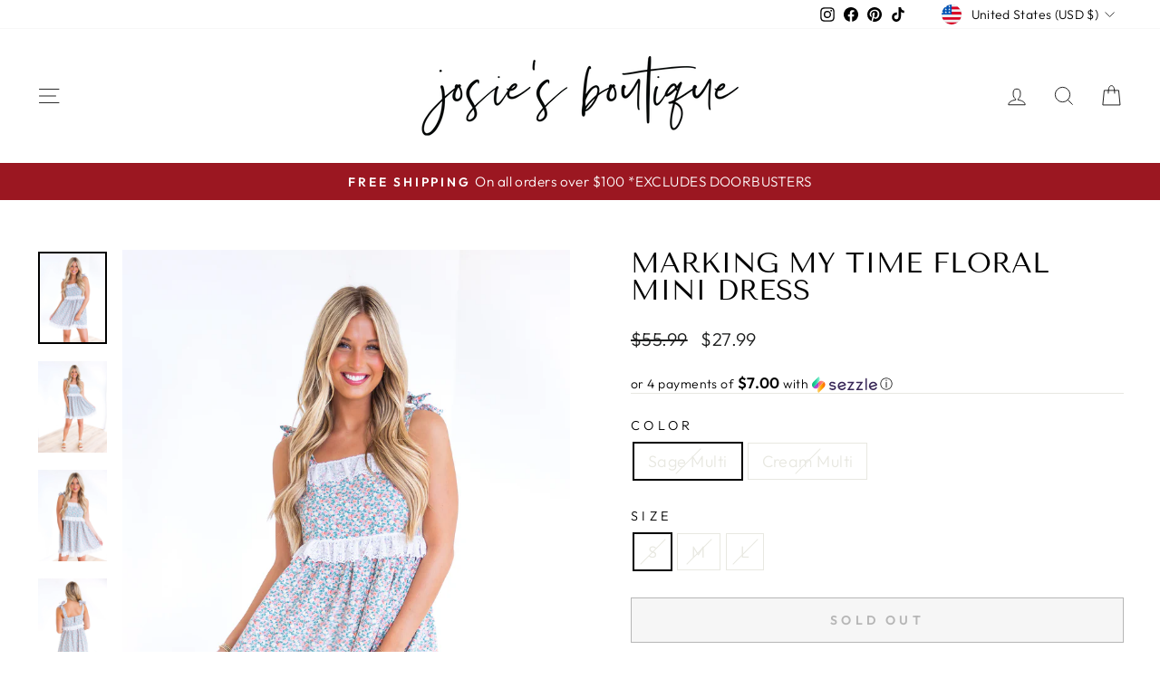

--- FILE ---
content_type: text/html; charset=utf-8
request_url: https://josiesboutique.com/products/marking-my-time-floral-mini-dress
body_size: 39476
content:
<!doctype html>
<html class="no-js" lang="en" dir="ltr">
<head>
  <meta charset="utf-8">
  <meta http-equiv="X-UA-Compatible" content="IE=edge,chrome=1">
  <meta name="viewport" content="width=device-width,initial-scale=1">
  <meta name="theme-color" content="#9b1721">
  <link rel="canonical" href="https://josiesboutique.com/products/marking-my-time-floral-mini-dress">
  <link rel="preconnect" href="https://cdn.shopify.com" crossorigin>
  <link rel="preconnect" href="https://fonts.shopifycdn.com" crossorigin>
  <link rel="dns-prefetch" href="https://productreviews.shopifycdn.com">
  <link rel="dns-prefetch" href="https://ajax.googleapis.com">
  <link rel="dns-prefetch" href="https://maps.googleapis.com">
  <link rel="dns-prefetch" href="https://maps.gstatic.com"><link rel="shortcut icon" href="//josiesboutique.com/cdn/shop/files/10-18-Josie_s-Boutique-Brand-Mark-_1_32x32.jpg?v=1659752191" type="image/png" /><title>Marking My Time Floral Mini Dress
&ndash; Josie&#39;s Boutique
</title>
<meta name="description" content="Never lose track of time with our Marking My Time Floral Mini Dress! With adjustable ribbon shoulder straps and a keyhole button closure, this dress is perfect for any occasion. And let&#39;s not forget the gorgeous floral print and delicate lace detail - it&#39;s a match made in fashion heaven. Keep it stylish, keep it playfu"><meta property="og:site_name" content="Josie&#39;s Boutique">
  <meta property="og:url" content="https://josiesboutique.com/products/marking-my-time-floral-mini-dress">
  <meta property="og:title" content="Marking My Time Floral Mini Dress">
  <meta property="og:type" content="product">
  <meta property="og:description" content="Never lose track of time with our Marking My Time Floral Mini Dress! With adjustable ribbon shoulder straps and a keyhole button closure, this dress is perfect for any occasion. And let&#39;s not forget the gorgeous floral print and delicate lace detail - it&#39;s a match made in fashion heaven. Keep it stylish, keep it playfu"><meta property="og:image" content="http://josiesboutique.com/cdn/shop/files/1213D-ID4A6685.jpg?v=1710361999">
    <meta property="og:image:secure_url" content="https://josiesboutique.com/cdn/shop/files/1213D-ID4A6685.jpg?v=1710361999">
    <meta property="og:image:width" content="1536">
    <meta property="og:image:height" content="2048"><meta name="twitter:site" content="@">
  <meta name="twitter:card" content="summary_large_image">
  <meta name="twitter:title" content="Marking My Time Floral Mini Dress">
  <meta name="twitter:description" content="Never lose track of time with our Marking My Time Floral Mini Dress! With adjustable ribbon shoulder straps and a keyhole button closure, this dress is perfect for any occasion. And let&#39;s not forget the gorgeous floral print and delicate lace detail - it&#39;s a match made in fashion heaven. Keep it stylish, keep it playfu">
<style data-shopify>@font-face {
  font-family: "Tenor Sans";
  font-weight: 400;
  font-style: normal;
  font-display: swap;
  src: url("//josiesboutique.com/cdn/fonts/tenor_sans/tenorsans_n4.966071a72c28462a9256039d3e3dc5b0cf314f65.woff2") format("woff2"),
       url("//josiesboutique.com/cdn/fonts/tenor_sans/tenorsans_n4.2282841d948f9649ba5c3cad6ea46df268141820.woff") format("woff");
}

  @font-face {
  font-family: Outfit;
  font-weight: 300;
  font-style: normal;
  font-display: swap;
  src: url("//josiesboutique.com/cdn/fonts/outfit/outfit_n3.8c97ae4c4fac7c2ea467a6dc784857f4de7e0e37.woff2") format("woff2"),
       url("//josiesboutique.com/cdn/fonts/outfit/outfit_n3.b50a189ccde91f9bceee88f207c18c09f0b62a7b.woff") format("woff");
}


  @font-face {
  font-family: Outfit;
  font-weight: 600;
  font-style: normal;
  font-display: swap;
  src: url("//josiesboutique.com/cdn/fonts/outfit/outfit_n6.dfcbaa80187851df2e8384061616a8eaa1702fdc.woff2") format("woff2"),
       url("//josiesboutique.com/cdn/fonts/outfit/outfit_n6.88384e9fc3e36038624caccb938f24ea8008a91d.woff") format("woff");
}

  
  
</style><link href="//josiesboutique.com/cdn/shop/t/86/assets/theme.css?v=93626464380700918791763954833" rel="stylesheet" type="text/css" media="all" />
<style data-shopify>:root {
    --typeHeaderPrimary: "Tenor Sans";
    --typeHeaderFallback: sans-serif;
    --typeHeaderSize: 36px;
    --typeHeaderWeight: 400;
    --typeHeaderLineHeight: 1;
    --typeHeaderSpacing: 0.0em;

    --typeBasePrimary:Outfit;
    --typeBaseFallback:sans-serif;
    --typeBaseSize: 18px;
    --typeBaseWeight: 300;
    --typeBaseSpacing: 0.025em;
    --typeBaseLineHeight: 1.4;
    --typeBaselineHeightMinus01: 1.3;

    --typeCollectionTitle: 20px;

    --iconWeight: 2px;
    --iconLinecaps: miter;

    
        --buttonRadius: 0;
    

    --colorGridOverlayOpacity: 0.1;
    --colorAnnouncement: #9b1721;
    --colorAnnouncementText: #ffffff;

    --colorBody: #ffffff;
    --colorBodyAlpha05: rgba(255, 255, 255, 0.05);
    --colorBodyDim: #f2f2f2;
    --colorBodyLightDim: #fafafa;
    --colorBodyMediumDim: #f5f5f5;


    --colorBorder: #e8e8e1;

    --colorBtnPrimary: #9b1721;
    --colorBtnPrimaryLight: #c71e2a;
    --colorBtnPrimaryDim: #85141c;
    --colorBtnPrimaryText: #ffffff;

    --colorCartDot: #000000;

    --colorDrawers: #ffffff;
    --colorDrawersDim: #f2f2f2;
    --colorDrawerBorder: #e8e8e1;
    --colorDrawerText: #000000;
    --colorDrawerTextDark: #000000;
    --colorDrawerButton: #9b1721;
    --colorDrawerButtonText: #ffffff;

    --colorFooter: #ffffff;
    --colorFooterText: #000000;
    --colorFooterTextAlpha01: #000000;

    --colorGridOverlay: #000000;
    --colorGridOverlayOpacity: 0.1;

    --colorHeaderTextAlpha01: rgba(0, 0, 0, 0.1);

    --colorHeroText: #ffffff;

    --colorSmallImageBg: #ffffff;
    --colorLargeImageBg: #0f0f0f;

    --colorImageOverlay: #000000;
    --colorImageOverlayOpacity: 0.1;
    --colorImageOverlayTextShadow: 0.2;

    --colorLink: #000000;

    --colorModalBg: rgba(230, 230, 230, 0.6);

    --colorNav: #ffffff;
    --colorNavText: #000000;

    --colorPrice: #1c1d1d;

    --colorSaleTag: #1c1d1d;
    --colorSaleTagText: #ffffff;

    --colorTextBody: #000000;
    --colorTextBodyAlpha015: rgba(0, 0, 0, 0.15);
    --colorTextBodyAlpha005: rgba(0, 0, 0, 0.05);
    --colorTextBodyAlpha008: rgba(0, 0, 0, 0.08);
    --colorTextSavings: #000000;

    --urlIcoSelect: url(//josiesboutique.com/cdn/shop/t/86/assets/ico-select.svg);
    --urlIcoSelectFooter: url(//josiesboutique.com/cdn/shop/t/86/assets/ico-select-footer.svg);
    --urlIcoSelectWhite: url(//josiesboutique.com/cdn/shop/t/86/assets/ico-select-white.svg);

    --grid-gutter: 17px;
    --drawer-gutter: 20px;

    --sizeChartMargin: 25px 0;
    --sizeChartIconMargin: 5px;

    --newsletterReminderPadding: 40px;

    /*Shop Pay Installments*/
    --color-body-text: #000000;
    --color-body: #ffffff;
    --color-bg: #ffffff;
    }

    .placeholder-content {
    background-image: linear-gradient(100deg, #ffffff 40%, #f7f7f7 63%, #ffffff 79%);
    }</style><script>
    document.documentElement.className = document.documentElement.className.replace('no-js', 'js');

    window.theme = window.theme || {};
    theme.routes = {
      home: "/",
      cart: "/cart.js",
      cartPage: "/cart",
      cartAdd: "/cart/add.js",
      cartChange: "/cart/change.js",
      search: "/search",
      predictiveSearch: "/search/suggest"
    };
    theme.strings = {
      soldOut: "Sold Out",
      unavailable: "Unavailable",
      inStockLabel: "In stock, ready to ship",
      oneStockLabel: "Low stock - [count] item left",
      otherStockLabel: "Low stock - [count] items left",
      willNotShipUntil: "Ready to ship [date]",
      willBeInStockAfter: "Back in stock [date]",
      waitingForStock: "Backordered, shipping soon",
      savePrice: "Save [saved_amount]",
      cartEmpty: "Your cart is currently empty.",
      cartTermsConfirmation: "You must agree with the terms and conditions of sales to check out",
      searchCollections: "Collections",
      searchPages: "Pages",
      searchArticles: "Articles",
      productFrom: "from ",
      maxQuantity: "You can only have [quantity] of [title] in your cart."
    };
    theme.settings = {
      cartType: "drawer",
      isCustomerTemplate: false,
      moneyFormat: "${{amount}}",
      saveType: "dollar",
      productImageSize: "natural",
      productImageCover: true,
      predictiveSearch: true,
      predictiveSearchType: null,
      predictiveSearchVendor: false,
      predictiveSearchPrice: false,
      quickView: true,
      themeName: 'Impulse',
      themeVersion: "7.6.2"
    };
  </script>

  <script>window.performance && window.performance.mark && window.performance.mark('shopify.content_for_header.start');</script><meta name="facebook-domain-verification" content="n8s4d9huh440zfds5kkw9pw7xeugrb">
<meta name="facebook-domain-verification" content="b232n0gh2n0b9axhmsa6wtbnu3h0ut">
<meta name="google-site-verification" content="mULDOts8YNmvObHcgWx4-HTyJ3FarQSZ5vWuYSR4Dyw">
<meta id="shopify-digital-wallet" name="shopify-digital-wallet" content="/16589749/digital_wallets/dialog">
<meta name="shopify-checkout-api-token" content="359fd3fa7961097810718397f46aca79">
<meta id="in-context-paypal-metadata" data-shop-id="16589749" data-venmo-supported="false" data-environment="production" data-locale="en_US" data-paypal-v4="true" data-currency="USD">
<link rel="alternate" type="application/json+oembed" href="https://josiesboutique.com/products/marking-my-time-floral-mini-dress.oembed">
<script async="async" src="/checkouts/internal/preloads.js?locale=en-US"></script>
<link rel="preconnect" href="https://shop.app" crossorigin="anonymous">
<script async="async" src="https://shop.app/checkouts/internal/preloads.js?locale=en-US&shop_id=16589749" crossorigin="anonymous"></script>
<script id="apple-pay-shop-capabilities" type="application/json">{"shopId":16589749,"countryCode":"US","currencyCode":"USD","merchantCapabilities":["supports3DS"],"merchantId":"gid:\/\/shopify\/Shop\/16589749","merchantName":"Josie's Boutique","requiredBillingContactFields":["postalAddress","email","phone"],"requiredShippingContactFields":["postalAddress","email","phone"],"shippingType":"shipping","supportedNetworks":["visa","masterCard","amex","discover","elo","jcb"],"total":{"type":"pending","label":"Josie's Boutique","amount":"1.00"},"shopifyPaymentsEnabled":true,"supportsSubscriptions":true}</script>
<script id="shopify-features" type="application/json">{"accessToken":"359fd3fa7961097810718397f46aca79","betas":["rich-media-storefront-analytics"],"domain":"josiesboutique.com","predictiveSearch":true,"shopId":16589749,"locale":"en"}</script>
<script>var Shopify = Shopify || {};
Shopify.shop = "josiesboutique.myshopify.com";
Shopify.locale = "en";
Shopify.currency = {"active":"USD","rate":"1.0"};
Shopify.country = "US";
Shopify.theme = {"name":"Christmas Launch","id":154702708959,"schema_name":"Impulse","schema_version":"7.6.2","theme_store_id":857,"role":"main"};
Shopify.theme.handle = "null";
Shopify.theme.style = {"id":null,"handle":null};
Shopify.cdnHost = "josiesboutique.com/cdn";
Shopify.routes = Shopify.routes || {};
Shopify.routes.root = "/";</script>
<script type="module">!function(o){(o.Shopify=o.Shopify||{}).modules=!0}(window);</script>
<script>!function(o){function n(){var o=[];function n(){o.push(Array.prototype.slice.apply(arguments))}return n.q=o,n}var t=o.Shopify=o.Shopify||{};t.loadFeatures=n(),t.autoloadFeatures=n()}(window);</script>
<script>
  window.ShopifyPay = window.ShopifyPay || {};
  window.ShopifyPay.apiHost = "shop.app\/pay";
  window.ShopifyPay.redirectState = null;
</script>
<script id="shop-js-analytics" type="application/json">{"pageType":"product"}</script>
<script defer="defer" async type="module" src="//josiesboutique.com/cdn/shopifycloud/shop-js/modules/v2/client.init-shop-cart-sync_BdyHc3Nr.en.esm.js"></script>
<script defer="defer" async type="module" src="//josiesboutique.com/cdn/shopifycloud/shop-js/modules/v2/chunk.common_Daul8nwZ.esm.js"></script>
<script type="module">
  await import("//josiesboutique.com/cdn/shopifycloud/shop-js/modules/v2/client.init-shop-cart-sync_BdyHc3Nr.en.esm.js");
await import("//josiesboutique.com/cdn/shopifycloud/shop-js/modules/v2/chunk.common_Daul8nwZ.esm.js");

  window.Shopify.SignInWithShop?.initShopCartSync?.({"fedCMEnabled":true,"windoidEnabled":true});

</script>
<script>
  window.Shopify = window.Shopify || {};
  if (!window.Shopify.featureAssets) window.Shopify.featureAssets = {};
  window.Shopify.featureAssets['shop-js'] = {"shop-cart-sync":["modules/v2/client.shop-cart-sync_QYOiDySF.en.esm.js","modules/v2/chunk.common_Daul8nwZ.esm.js"],"init-fed-cm":["modules/v2/client.init-fed-cm_DchLp9rc.en.esm.js","modules/v2/chunk.common_Daul8nwZ.esm.js"],"shop-button":["modules/v2/client.shop-button_OV7bAJc5.en.esm.js","modules/v2/chunk.common_Daul8nwZ.esm.js"],"init-windoid":["modules/v2/client.init-windoid_DwxFKQ8e.en.esm.js","modules/v2/chunk.common_Daul8nwZ.esm.js"],"shop-cash-offers":["modules/v2/client.shop-cash-offers_DWtL6Bq3.en.esm.js","modules/v2/chunk.common_Daul8nwZ.esm.js","modules/v2/chunk.modal_CQq8HTM6.esm.js"],"shop-toast-manager":["modules/v2/client.shop-toast-manager_CX9r1SjA.en.esm.js","modules/v2/chunk.common_Daul8nwZ.esm.js"],"init-shop-email-lookup-coordinator":["modules/v2/client.init-shop-email-lookup-coordinator_UhKnw74l.en.esm.js","modules/v2/chunk.common_Daul8nwZ.esm.js"],"pay-button":["modules/v2/client.pay-button_DzxNnLDY.en.esm.js","modules/v2/chunk.common_Daul8nwZ.esm.js"],"avatar":["modules/v2/client.avatar_BTnouDA3.en.esm.js"],"init-shop-cart-sync":["modules/v2/client.init-shop-cart-sync_BdyHc3Nr.en.esm.js","modules/v2/chunk.common_Daul8nwZ.esm.js"],"shop-login-button":["modules/v2/client.shop-login-button_D8B466_1.en.esm.js","modules/v2/chunk.common_Daul8nwZ.esm.js","modules/v2/chunk.modal_CQq8HTM6.esm.js"],"init-customer-accounts-sign-up":["modules/v2/client.init-customer-accounts-sign-up_C8fpPm4i.en.esm.js","modules/v2/client.shop-login-button_D8B466_1.en.esm.js","modules/v2/chunk.common_Daul8nwZ.esm.js","modules/v2/chunk.modal_CQq8HTM6.esm.js"],"init-shop-for-new-customer-accounts":["modules/v2/client.init-shop-for-new-customer-accounts_CVTO0Ztu.en.esm.js","modules/v2/client.shop-login-button_D8B466_1.en.esm.js","modules/v2/chunk.common_Daul8nwZ.esm.js","modules/v2/chunk.modal_CQq8HTM6.esm.js"],"init-customer-accounts":["modules/v2/client.init-customer-accounts_dRgKMfrE.en.esm.js","modules/v2/client.shop-login-button_D8B466_1.en.esm.js","modules/v2/chunk.common_Daul8nwZ.esm.js","modules/v2/chunk.modal_CQq8HTM6.esm.js"],"shop-follow-button":["modules/v2/client.shop-follow-button_CkZpjEct.en.esm.js","modules/v2/chunk.common_Daul8nwZ.esm.js","modules/v2/chunk.modal_CQq8HTM6.esm.js"],"lead-capture":["modules/v2/client.lead-capture_BntHBhfp.en.esm.js","modules/v2/chunk.common_Daul8nwZ.esm.js","modules/v2/chunk.modal_CQq8HTM6.esm.js"],"checkout-modal":["modules/v2/client.checkout-modal_CfxcYbTm.en.esm.js","modules/v2/chunk.common_Daul8nwZ.esm.js","modules/v2/chunk.modal_CQq8HTM6.esm.js"],"shop-login":["modules/v2/client.shop-login_Da4GZ2H6.en.esm.js","modules/v2/chunk.common_Daul8nwZ.esm.js","modules/v2/chunk.modal_CQq8HTM6.esm.js"],"payment-terms":["modules/v2/client.payment-terms_MV4M3zvL.en.esm.js","modules/v2/chunk.common_Daul8nwZ.esm.js","modules/v2/chunk.modal_CQq8HTM6.esm.js"]};
</script>
<script>(function() {
  var isLoaded = false;
  function asyncLoad() {
    if (isLoaded) return;
    isLoaded = true;
    var urls = ["https:\/\/cdn.nfcube.com\/instafeed-d111da265f7ee4cdd61cb0fd07aa07ff.js?shop=josiesboutique.myshopify.com","https:\/\/shopify-extension.getredo.com\/main.js?widget_id=yq31ql4oqyb1saq\u0026shop=josiesboutique.myshopify.com","https:\/\/sdk.postscript.io\/sdk-script-loader.bundle.js?shopId=390253\u0026shop=josiesboutique.myshopify.com","https:\/\/sdk.postscript.io\/sdk-script-loader.bundle.js?shopId=390253\u0026shop=josiesboutique.myshopify.com"];
    for (var i = 0; i < urls.length; i++) {
      var s = document.createElement('script');
      s.type = 'text/javascript';
      s.async = true;
      s.src = urls[i];
      var x = document.getElementsByTagName('script')[0];
      x.parentNode.insertBefore(s, x);
    }
  };
  if(window.attachEvent) {
    window.attachEvent('onload', asyncLoad);
  } else {
    window.addEventListener('load', asyncLoad, false);
  }
})();</script>
<script id="__st">var __st={"a":16589749,"offset":-18000,"reqid":"1e5eac67-7e6a-40d5-89c6-e1db11f5ab2f-1769000322","pageurl":"josiesboutique.com\/products\/marking-my-time-floral-mini-dress","u":"b7cb51d646a3","p":"product","rtyp":"product","rid":8358662668511};</script>
<script>window.ShopifyPaypalV4VisibilityTracking = true;</script>
<script id="captcha-bootstrap">!function(){'use strict';const t='contact',e='account',n='new_comment',o=[[t,t],['blogs',n],['comments',n],[t,'customer']],c=[[e,'customer_login'],[e,'guest_login'],[e,'recover_customer_password'],[e,'create_customer']],r=t=>t.map((([t,e])=>`form[action*='/${t}']:not([data-nocaptcha='true']) input[name='form_type'][value='${e}']`)).join(','),a=t=>()=>t?[...document.querySelectorAll(t)].map((t=>t.form)):[];function s(){const t=[...o],e=r(t);return a(e)}const i='password',u='form_key',d=['recaptcha-v3-token','g-recaptcha-response','h-captcha-response',i],f=()=>{try{return window.sessionStorage}catch{return}},m='__shopify_v',_=t=>t.elements[u];function p(t,e,n=!1){try{const o=window.sessionStorage,c=JSON.parse(o.getItem(e)),{data:r}=function(t){const{data:e,action:n}=t;return t[m]||n?{data:e,action:n}:{data:t,action:n}}(c);for(const[e,n]of Object.entries(r))t.elements[e]&&(t.elements[e].value=n);n&&o.removeItem(e)}catch(o){console.error('form repopulation failed',{error:o})}}const l='form_type',E='cptcha';function T(t){t.dataset[E]=!0}const w=window,h=w.document,L='Shopify',v='ce_forms',y='captcha';let A=!1;((t,e)=>{const n=(g='f06e6c50-85a8-45c8-87d0-21a2b65856fe',I='https://cdn.shopify.com/shopifycloud/storefront-forms-hcaptcha/ce_storefront_forms_captcha_hcaptcha.v1.5.2.iife.js',D={infoText:'Protected by hCaptcha',privacyText:'Privacy',termsText:'Terms'},(t,e,n)=>{const o=w[L][v],c=o.bindForm;if(c)return c(t,g,e,D).then(n);var r;o.q.push([[t,g,e,D],n]),r=I,A||(h.body.append(Object.assign(h.createElement('script'),{id:'captcha-provider',async:!0,src:r})),A=!0)});var g,I,D;w[L]=w[L]||{},w[L][v]=w[L][v]||{},w[L][v].q=[],w[L][y]=w[L][y]||{},w[L][y].protect=function(t,e){n(t,void 0,e),T(t)},Object.freeze(w[L][y]),function(t,e,n,w,h,L){const[v,y,A,g]=function(t,e,n){const i=e?o:[],u=t?c:[],d=[...i,...u],f=r(d),m=r(i),_=r(d.filter((([t,e])=>n.includes(e))));return[a(f),a(m),a(_),s()]}(w,h,L),I=t=>{const e=t.target;return e instanceof HTMLFormElement?e:e&&e.form},D=t=>v().includes(t);t.addEventListener('submit',(t=>{const e=I(t);if(!e)return;const n=D(e)&&!e.dataset.hcaptchaBound&&!e.dataset.recaptchaBound,o=_(e),c=g().includes(e)&&(!o||!o.value);(n||c)&&t.preventDefault(),c&&!n&&(function(t){try{if(!f())return;!function(t){const e=f();if(!e)return;const n=_(t);if(!n)return;const o=n.value;o&&e.removeItem(o)}(t);const e=Array.from(Array(32),(()=>Math.random().toString(36)[2])).join('');!function(t,e){_(t)||t.append(Object.assign(document.createElement('input'),{type:'hidden',name:u})),t.elements[u].value=e}(t,e),function(t,e){const n=f();if(!n)return;const o=[...t.querySelectorAll(`input[type='${i}']`)].map((({name:t})=>t)),c=[...d,...o],r={};for(const[a,s]of new FormData(t).entries())c.includes(a)||(r[a]=s);n.setItem(e,JSON.stringify({[m]:1,action:t.action,data:r}))}(t,e)}catch(e){console.error('failed to persist form',e)}}(e),e.submit())}));const S=(t,e)=>{t&&!t.dataset[E]&&(n(t,e.some((e=>e===t))),T(t))};for(const o of['focusin','change'])t.addEventListener(o,(t=>{const e=I(t);D(e)&&S(e,y())}));const B=e.get('form_key'),M=e.get(l),P=B&&M;t.addEventListener('DOMContentLoaded',(()=>{const t=y();if(P)for(const e of t)e.elements[l].value===M&&p(e,B);[...new Set([...A(),...v().filter((t=>'true'===t.dataset.shopifyCaptcha))])].forEach((e=>S(e,t)))}))}(h,new URLSearchParams(w.location.search),n,t,e,['guest_login'])})(!0,!0)}();</script>
<script integrity="sha256-4kQ18oKyAcykRKYeNunJcIwy7WH5gtpwJnB7kiuLZ1E=" data-source-attribution="shopify.loadfeatures" defer="defer" src="//josiesboutique.com/cdn/shopifycloud/storefront/assets/storefront/load_feature-a0a9edcb.js" crossorigin="anonymous"></script>
<script crossorigin="anonymous" defer="defer" src="//josiesboutique.com/cdn/shopifycloud/storefront/assets/shopify_pay/storefront-65b4c6d7.js?v=20250812"></script>
<script data-source-attribution="shopify.dynamic_checkout.dynamic.init">var Shopify=Shopify||{};Shopify.PaymentButton=Shopify.PaymentButton||{isStorefrontPortableWallets:!0,init:function(){window.Shopify.PaymentButton.init=function(){};var t=document.createElement("script");t.src="https://josiesboutique.com/cdn/shopifycloud/portable-wallets/latest/portable-wallets.en.js",t.type="module",document.head.appendChild(t)}};
</script>
<script data-source-attribution="shopify.dynamic_checkout.buyer_consent">
  function portableWalletsHideBuyerConsent(e){var t=document.getElementById("shopify-buyer-consent"),n=document.getElementById("shopify-subscription-policy-button");t&&n&&(t.classList.add("hidden"),t.setAttribute("aria-hidden","true"),n.removeEventListener("click",e))}function portableWalletsShowBuyerConsent(e){var t=document.getElementById("shopify-buyer-consent"),n=document.getElementById("shopify-subscription-policy-button");t&&n&&(t.classList.remove("hidden"),t.removeAttribute("aria-hidden"),n.addEventListener("click",e))}window.Shopify?.PaymentButton&&(window.Shopify.PaymentButton.hideBuyerConsent=portableWalletsHideBuyerConsent,window.Shopify.PaymentButton.showBuyerConsent=portableWalletsShowBuyerConsent);
</script>
<script>
  function portableWalletsCleanup(e){e&&e.src&&console.error("Failed to load portable wallets script "+e.src);var t=document.querySelectorAll("shopify-accelerated-checkout .shopify-payment-button__skeleton, shopify-accelerated-checkout-cart .wallet-cart-button__skeleton"),e=document.getElementById("shopify-buyer-consent");for(let e=0;e<t.length;e++)t[e].remove();e&&e.remove()}function portableWalletsNotLoadedAsModule(e){e instanceof ErrorEvent&&"string"==typeof e.message&&e.message.includes("import.meta")&&"string"==typeof e.filename&&e.filename.includes("portable-wallets")&&(window.removeEventListener("error",portableWalletsNotLoadedAsModule),window.Shopify.PaymentButton.failedToLoad=e,"loading"===document.readyState?document.addEventListener("DOMContentLoaded",window.Shopify.PaymentButton.init):window.Shopify.PaymentButton.init())}window.addEventListener("error",portableWalletsNotLoadedAsModule);
</script>

<script type="module" src="https://josiesboutique.com/cdn/shopifycloud/portable-wallets/latest/portable-wallets.en.js" onError="portableWalletsCleanup(this)" crossorigin="anonymous"></script>
<script nomodule>
  document.addEventListener("DOMContentLoaded", portableWalletsCleanup);
</script>

<link id="shopify-accelerated-checkout-styles" rel="stylesheet" media="screen" href="https://josiesboutique.com/cdn/shopifycloud/portable-wallets/latest/accelerated-checkout-backwards-compat.css" crossorigin="anonymous">
<style id="shopify-accelerated-checkout-cart">
        #shopify-buyer-consent {
  margin-top: 1em;
  display: inline-block;
  width: 100%;
}

#shopify-buyer-consent.hidden {
  display: none;
}

#shopify-subscription-policy-button {
  background: none;
  border: none;
  padding: 0;
  text-decoration: underline;
  font-size: inherit;
  cursor: pointer;
}

#shopify-subscription-policy-button::before {
  box-shadow: none;
}

      </style>

<script>window.performance && window.performance.mark && window.performance.mark('shopify.content_for_header.end');</script>

  <script src="//josiesboutique.com/cdn/shop/t/86/assets/vendor-scripts-v11.js" defer="defer"></script><link rel="stylesheet" href="//josiesboutique.com/cdn/shop/t/86/assets/country-flags.css"><script src="//josiesboutique.com/cdn/shop/t/86/assets/theme.js?v=22325264162658116151763954833" defer="defer"></script>
<!-- BEGIN app block: shopify://apps/klaviyo-email-marketing-sms/blocks/klaviyo-onsite-embed/2632fe16-c075-4321-a88b-50b567f42507 -->












  <script async src="https://static.klaviyo.com/onsite/js/RBrGc4/klaviyo.js?company_id=RBrGc4"></script>
  <script>!function(){if(!window.klaviyo){window._klOnsite=window._klOnsite||[];try{window.klaviyo=new Proxy({},{get:function(n,i){return"push"===i?function(){var n;(n=window._klOnsite).push.apply(n,arguments)}:function(){for(var n=arguments.length,o=new Array(n),w=0;w<n;w++)o[w]=arguments[w];var t="function"==typeof o[o.length-1]?o.pop():void 0,e=new Promise((function(n){window._klOnsite.push([i].concat(o,[function(i){t&&t(i),n(i)}]))}));return e}}})}catch(n){window.klaviyo=window.klaviyo||[],window.klaviyo.push=function(){var n;(n=window._klOnsite).push.apply(n,arguments)}}}}();</script>

  
    <script id="viewed_product">
      if (item == null) {
        var _learnq = _learnq || [];

        var MetafieldReviews = null
        var MetafieldYotpoRating = null
        var MetafieldYotpoCount = null
        var MetafieldLooxRating = null
        var MetafieldLooxCount = null
        var okendoProduct = null
        var okendoProductReviewCount = null
        var okendoProductReviewAverageValue = null
        try {
          // The following fields are used for Customer Hub recently viewed in order to add reviews.
          // This information is not part of __kla_viewed. Instead, it is part of __kla_viewed_reviewed_items
          MetafieldReviews = {};
          MetafieldYotpoRating = null
          MetafieldYotpoCount = null
          MetafieldLooxRating = null
          MetafieldLooxCount = null

          okendoProduct = null
          // If the okendo metafield is not legacy, it will error, which then requires the new json formatted data
          if (okendoProduct && 'error' in okendoProduct) {
            okendoProduct = null
          }
          okendoProductReviewCount = okendoProduct ? okendoProduct.reviewCount : null
          okendoProductReviewAverageValue = okendoProduct ? okendoProduct.reviewAverageValue : null
        } catch (error) {
          console.error('Error in Klaviyo onsite reviews tracking:', error);
        }

        var item = {
          Name: "Marking My Time Floral Mini Dress",
          ProductID: 8358662668511,
          Categories: [],
          ImageURL: "https://josiesboutique.com/cdn/shop/files/1213D-ID4A6685_grande.jpg?v=1710361999",
          URL: "https://josiesboutique.com/products/marking-my-time-floral-mini-dress",
          Brand: "In February",
          Price: "$27.99",
          Value: "27.99",
          CompareAtPrice: "$55.99"
        };
        _learnq.push(['track', 'Viewed Product', item]);
        _learnq.push(['trackViewedItem', {
          Title: item.Name,
          ItemId: item.ProductID,
          Categories: item.Categories,
          ImageUrl: item.ImageURL,
          Url: item.URL,
          Metadata: {
            Brand: item.Brand,
            Price: item.Price,
            Value: item.Value,
            CompareAtPrice: item.CompareAtPrice
          },
          metafields:{
            reviews: MetafieldReviews,
            yotpo:{
              rating: MetafieldYotpoRating,
              count: MetafieldYotpoCount,
            },
            loox:{
              rating: MetafieldLooxRating,
              count: MetafieldLooxCount,
            },
            okendo: {
              rating: okendoProductReviewAverageValue,
              count: okendoProductReviewCount,
            }
          }
        }]);
      }
    </script>
  




  <script>
    window.klaviyoReviewsProductDesignMode = false
  </script>







<!-- END app block --><!-- BEGIN app block: shopify://apps/varia-variants-on-collection/blocks/app-embed/f02b93b5-bd75-4d2b-b5d3-f13575a5d9da -->


   
    
<!-- END app block --><link href="https://monorail-edge.shopifysvc.com" rel="dns-prefetch">
<script>(function(){if ("sendBeacon" in navigator && "performance" in window) {try {var session_token_from_headers = performance.getEntriesByType('navigation')[0].serverTiming.find(x => x.name == '_s').description;} catch {var session_token_from_headers = undefined;}var session_cookie_matches = document.cookie.match(/_shopify_s=([^;]*)/);var session_token_from_cookie = session_cookie_matches && session_cookie_matches.length === 2 ? session_cookie_matches[1] : "";var session_token = session_token_from_headers || session_token_from_cookie || "";function handle_abandonment_event(e) {var entries = performance.getEntries().filter(function(entry) {return /monorail-edge.shopifysvc.com/.test(entry.name);});if (!window.abandonment_tracked && entries.length === 0) {window.abandonment_tracked = true;var currentMs = Date.now();var navigation_start = performance.timing.navigationStart;var payload = {shop_id: 16589749,url: window.location.href,navigation_start,duration: currentMs - navigation_start,session_token,page_type: "product"};window.navigator.sendBeacon("https://monorail-edge.shopifysvc.com/v1/produce", JSON.stringify({schema_id: "online_store_buyer_site_abandonment/1.1",payload: payload,metadata: {event_created_at_ms: currentMs,event_sent_at_ms: currentMs}}));}}window.addEventListener('pagehide', handle_abandonment_event);}}());</script>
<script id="web-pixels-manager-setup">(function e(e,d,r,n,o){if(void 0===o&&(o={}),!Boolean(null===(a=null===(i=window.Shopify)||void 0===i?void 0:i.analytics)||void 0===a?void 0:a.replayQueue)){var i,a;window.Shopify=window.Shopify||{};var t=window.Shopify;t.analytics=t.analytics||{};var s=t.analytics;s.replayQueue=[],s.publish=function(e,d,r){return s.replayQueue.push([e,d,r]),!0};try{self.performance.mark("wpm:start")}catch(e){}var l=function(){var e={modern:/Edge?\/(1{2}[4-9]|1[2-9]\d|[2-9]\d{2}|\d{4,})\.\d+(\.\d+|)|Firefox\/(1{2}[4-9]|1[2-9]\d|[2-9]\d{2}|\d{4,})\.\d+(\.\d+|)|Chrom(ium|e)\/(9{2}|\d{3,})\.\d+(\.\d+|)|(Maci|X1{2}).+ Version\/(15\.\d+|(1[6-9]|[2-9]\d|\d{3,})\.\d+)([,.]\d+|)( \(\w+\)|)( Mobile\/\w+|) Safari\/|Chrome.+OPR\/(9{2}|\d{3,})\.\d+\.\d+|(CPU[ +]OS|iPhone[ +]OS|CPU[ +]iPhone|CPU IPhone OS|CPU iPad OS)[ +]+(15[._]\d+|(1[6-9]|[2-9]\d|\d{3,})[._]\d+)([._]\d+|)|Android:?[ /-](13[3-9]|1[4-9]\d|[2-9]\d{2}|\d{4,})(\.\d+|)(\.\d+|)|Android.+Firefox\/(13[5-9]|1[4-9]\d|[2-9]\d{2}|\d{4,})\.\d+(\.\d+|)|Android.+Chrom(ium|e)\/(13[3-9]|1[4-9]\d|[2-9]\d{2}|\d{4,})\.\d+(\.\d+|)|SamsungBrowser\/([2-9]\d|\d{3,})\.\d+/,legacy:/Edge?\/(1[6-9]|[2-9]\d|\d{3,})\.\d+(\.\d+|)|Firefox\/(5[4-9]|[6-9]\d|\d{3,})\.\d+(\.\d+|)|Chrom(ium|e)\/(5[1-9]|[6-9]\d|\d{3,})\.\d+(\.\d+|)([\d.]+$|.*Safari\/(?![\d.]+ Edge\/[\d.]+$))|(Maci|X1{2}).+ Version\/(10\.\d+|(1[1-9]|[2-9]\d|\d{3,})\.\d+)([,.]\d+|)( \(\w+\)|)( Mobile\/\w+|) Safari\/|Chrome.+OPR\/(3[89]|[4-9]\d|\d{3,})\.\d+\.\d+|(CPU[ +]OS|iPhone[ +]OS|CPU[ +]iPhone|CPU IPhone OS|CPU iPad OS)[ +]+(10[._]\d+|(1[1-9]|[2-9]\d|\d{3,})[._]\d+)([._]\d+|)|Android:?[ /-](13[3-9]|1[4-9]\d|[2-9]\d{2}|\d{4,})(\.\d+|)(\.\d+|)|Mobile Safari.+OPR\/([89]\d|\d{3,})\.\d+\.\d+|Android.+Firefox\/(13[5-9]|1[4-9]\d|[2-9]\d{2}|\d{4,})\.\d+(\.\d+|)|Android.+Chrom(ium|e)\/(13[3-9]|1[4-9]\d|[2-9]\d{2}|\d{4,})\.\d+(\.\d+|)|Android.+(UC? ?Browser|UCWEB|U3)[ /]?(15\.([5-9]|\d{2,})|(1[6-9]|[2-9]\d|\d{3,})\.\d+)\.\d+|SamsungBrowser\/(5\.\d+|([6-9]|\d{2,})\.\d+)|Android.+MQ{2}Browser\/(14(\.(9|\d{2,})|)|(1[5-9]|[2-9]\d|\d{3,})(\.\d+|))(\.\d+|)|K[Aa][Ii]OS\/(3\.\d+|([4-9]|\d{2,})\.\d+)(\.\d+|)/},d=e.modern,r=e.legacy,n=navigator.userAgent;return n.match(d)?"modern":n.match(r)?"legacy":"unknown"}(),u="modern"===l?"modern":"legacy",c=(null!=n?n:{modern:"",legacy:""})[u],f=function(e){return[e.baseUrl,"/wpm","/b",e.hashVersion,"modern"===e.buildTarget?"m":"l",".js"].join("")}({baseUrl:d,hashVersion:r,buildTarget:u}),m=function(e){var d=e.version,r=e.bundleTarget,n=e.surface,o=e.pageUrl,i=e.monorailEndpoint;return{emit:function(e){var a=e.status,t=e.errorMsg,s=(new Date).getTime(),l=JSON.stringify({metadata:{event_sent_at_ms:s},events:[{schema_id:"web_pixels_manager_load/3.1",payload:{version:d,bundle_target:r,page_url:o,status:a,surface:n,error_msg:t},metadata:{event_created_at_ms:s}}]});if(!i)return console&&console.warn&&console.warn("[Web Pixels Manager] No Monorail endpoint provided, skipping logging."),!1;try{return self.navigator.sendBeacon.bind(self.navigator)(i,l)}catch(e){}var u=new XMLHttpRequest;try{return u.open("POST",i,!0),u.setRequestHeader("Content-Type","text/plain"),u.send(l),!0}catch(e){return console&&console.warn&&console.warn("[Web Pixels Manager] Got an unhandled error while logging to Monorail."),!1}}}}({version:r,bundleTarget:l,surface:e.surface,pageUrl:self.location.href,monorailEndpoint:e.monorailEndpoint});try{o.browserTarget=l,function(e){var d=e.src,r=e.async,n=void 0===r||r,o=e.onload,i=e.onerror,a=e.sri,t=e.scriptDataAttributes,s=void 0===t?{}:t,l=document.createElement("script"),u=document.querySelector("head"),c=document.querySelector("body");if(l.async=n,l.src=d,a&&(l.integrity=a,l.crossOrigin="anonymous"),s)for(var f in s)if(Object.prototype.hasOwnProperty.call(s,f))try{l.dataset[f]=s[f]}catch(e){}if(o&&l.addEventListener("load",o),i&&l.addEventListener("error",i),u)u.appendChild(l);else{if(!c)throw new Error("Did not find a head or body element to append the script");c.appendChild(l)}}({src:f,async:!0,onload:function(){if(!function(){var e,d;return Boolean(null===(d=null===(e=window.Shopify)||void 0===e?void 0:e.analytics)||void 0===d?void 0:d.initialized)}()){var d=window.webPixelsManager.init(e)||void 0;if(d){var r=window.Shopify.analytics;r.replayQueue.forEach((function(e){var r=e[0],n=e[1],o=e[2];d.publishCustomEvent(r,n,o)})),r.replayQueue=[],r.publish=d.publishCustomEvent,r.visitor=d.visitor,r.initialized=!0}}},onerror:function(){return m.emit({status:"failed",errorMsg:"".concat(f," has failed to load")})},sri:function(e){var d=/^sha384-[A-Za-z0-9+/=]+$/;return"string"==typeof e&&d.test(e)}(c)?c:"",scriptDataAttributes:o}),m.emit({status:"loading"})}catch(e){m.emit({status:"failed",errorMsg:(null==e?void 0:e.message)||"Unknown error"})}}})({shopId: 16589749,storefrontBaseUrl: "https://josiesboutique.com",extensionsBaseUrl: "https://extensions.shopifycdn.com/cdn/shopifycloud/web-pixels-manager",monorailEndpoint: "https://monorail-edge.shopifysvc.com/unstable/produce_batch",surface: "storefront-renderer",enabledBetaFlags: ["2dca8a86"],webPixelsConfigList: [{"id":"1672413407","configuration":"{\"accountID\":\"RBrGc4\",\"webPixelConfig\":\"eyJlbmFibGVBZGRlZFRvQ2FydEV2ZW50cyI6IHRydWV9\"}","eventPayloadVersion":"v1","runtimeContext":"STRICT","scriptVersion":"524f6c1ee37bacdca7657a665bdca589","type":"APP","apiClientId":123074,"privacyPurposes":["ANALYTICS","MARKETING"],"dataSharingAdjustments":{"protectedCustomerApprovalScopes":["read_customer_address","read_customer_email","read_customer_name","read_customer_personal_data","read_customer_phone"]}},{"id":"1366261983","configuration":"{\"widgetId\":\"yq31ql4oqyb1saq\",\"baseRequestUrl\":\"https:\\\/\\\/shopify-server.getredo.com\\\/widgets\",\"splitEnabled\":\"false\",\"customerAccountsEnabled\":\"true\",\"conciergeSplitEnabled\":\"false\",\"marketingEnabled\":\"false\",\"expandedWarrantyEnabled\":\"false\",\"storefrontSalesAIEnabled\":\"false\",\"conversionEnabled\":\"false\"}","eventPayloadVersion":"v1","runtimeContext":"STRICT","scriptVersion":"e718e653983918a06ec4f4d49f6685f2","type":"APP","apiClientId":3426665,"privacyPurposes":["ANALYTICS","MARKETING"],"capabilities":["advanced_dom_events"],"dataSharingAdjustments":{"protectedCustomerApprovalScopes":["read_customer_address","read_customer_email","read_customer_name","read_customer_personal_data","read_customer_phone"]}},{"id":"827556063","configuration":"{\"shopId\":\"390253\"}","eventPayloadVersion":"v1","runtimeContext":"STRICT","scriptVersion":"e57a43765e0d230c1bcb12178c1ff13f","type":"APP","apiClientId":2328352,"privacyPurposes":[],"dataSharingAdjustments":{"protectedCustomerApprovalScopes":["read_customer_address","read_customer_email","read_customer_name","read_customer_personal_data","read_customer_phone"]}},{"id":"458850527","configuration":"{\"config\":\"{\\\"pixel_id\\\":\\\"G-FFGJKW232Y\\\",\\\"target_country\\\":\\\"US\\\",\\\"gtag_events\\\":[{\\\"type\\\":\\\"search\\\",\\\"action_label\\\":[\\\"G-FFGJKW232Y\\\",\\\"AW-881142048\\\/GFJRCITe0Z0CEKDSlKQD\\\"]},{\\\"type\\\":\\\"begin_checkout\\\",\\\"action_label\\\":[\\\"G-FFGJKW232Y\\\",\\\"AW-881142048\\\/s1-bCKHa0Z0CEKDSlKQD\\\"]},{\\\"type\\\":\\\"view_item\\\",\\\"action_label\\\":[\\\"G-FFGJKW232Y\\\",\\\"AW-881142048\\\/O2doCJva0Z0CEKDSlKQD\\\",\\\"MC-S8B3VG9BD7\\\"]},{\\\"type\\\":\\\"purchase\\\",\\\"action_label\\\":[\\\"G-FFGJKW232Y\\\",\\\"AW-881142048\\\/CxCOCJja0Z0CEKDSlKQD\\\",\\\"MC-S8B3VG9BD7\\\"]},{\\\"type\\\":\\\"page_view\\\",\\\"action_label\\\":[\\\"G-FFGJKW232Y\\\",\\\"AW-881142048\\\/fk5KCJXa0Z0CEKDSlKQD\\\",\\\"MC-S8B3VG9BD7\\\"]},{\\\"type\\\":\\\"add_payment_info\\\",\\\"action_label\\\":[\\\"G-FFGJKW232Y\\\",\\\"AW-881142048\\\/yf3NCIfe0Z0CEKDSlKQD\\\"]},{\\\"type\\\":\\\"add_to_cart\\\",\\\"action_label\\\":[\\\"G-FFGJKW232Y\\\",\\\"AW-881142048\\\/sf0eCJ7a0Z0CEKDSlKQD\\\"]}],\\\"enable_monitoring_mode\\\":false}\"}","eventPayloadVersion":"v1","runtimeContext":"OPEN","scriptVersion":"b2a88bafab3e21179ed38636efcd8a93","type":"APP","apiClientId":1780363,"privacyPurposes":[],"dataSharingAdjustments":{"protectedCustomerApprovalScopes":["read_customer_address","read_customer_email","read_customer_name","read_customer_personal_data","read_customer_phone"]}},{"id":"142082271","configuration":"{\"pixel_id\":\"345972352597011\",\"pixel_type\":\"facebook_pixel\",\"metaapp_system_user_token\":\"-\"}","eventPayloadVersion":"v1","runtimeContext":"OPEN","scriptVersion":"ca16bc87fe92b6042fbaa3acc2fbdaa6","type":"APP","apiClientId":2329312,"privacyPurposes":["ANALYTICS","MARKETING","SALE_OF_DATA"],"dataSharingAdjustments":{"protectedCustomerApprovalScopes":["read_customer_address","read_customer_email","read_customer_name","read_customer_personal_data","read_customer_phone"]}},{"id":"97943775","configuration":"{\"tagID\":\"2614034910674\"}","eventPayloadVersion":"v1","runtimeContext":"STRICT","scriptVersion":"18031546ee651571ed29edbe71a3550b","type":"APP","apiClientId":3009811,"privacyPurposes":["ANALYTICS","MARKETING","SALE_OF_DATA"],"dataSharingAdjustments":{"protectedCustomerApprovalScopes":["read_customer_address","read_customer_email","read_customer_name","read_customer_personal_data","read_customer_phone"]}},{"id":"shopify-app-pixel","configuration":"{}","eventPayloadVersion":"v1","runtimeContext":"STRICT","scriptVersion":"0450","apiClientId":"shopify-pixel","type":"APP","privacyPurposes":["ANALYTICS","MARKETING"]},{"id":"shopify-custom-pixel","eventPayloadVersion":"v1","runtimeContext":"LAX","scriptVersion":"0450","apiClientId":"shopify-pixel","type":"CUSTOM","privacyPurposes":["ANALYTICS","MARKETING"]}],isMerchantRequest: false,initData: {"shop":{"name":"Josie's Boutique","paymentSettings":{"currencyCode":"USD"},"myshopifyDomain":"josiesboutique.myshopify.com","countryCode":"US","storefrontUrl":"https:\/\/josiesboutique.com"},"customer":null,"cart":null,"checkout":null,"productVariants":[{"price":{"amount":27.99,"currencyCode":"USD"},"product":{"title":"Marking My Time Floral Mini Dress","vendor":"In February","id":"8358662668511","untranslatedTitle":"Marking My Time Floral Mini Dress","url":"\/products\/marking-my-time-floral-mini-dress","type":"Sale"},"id":"45002140319967","image":{"src":"\/\/josiesboutique.com\/cdn\/shop\/files\/1213D-ID4A6685.jpg?v=1710361999"},"sku":"1213D-SAGE-S","title":"Sage Multi \/ S","untranslatedTitle":"Sage Multi \/ S"},{"price":{"amount":27.99,"currencyCode":"USD"},"product":{"title":"Marking My Time Floral Mini Dress","vendor":"In February","id":"8358662668511","untranslatedTitle":"Marking My Time Floral Mini Dress","url":"\/products\/marking-my-time-floral-mini-dress","type":"Sale"},"id":"45002140352735","image":{"src":"\/\/josiesboutique.com\/cdn\/shop\/files\/1213D-ID4A6685.jpg?v=1710361999"},"sku":"1213D-SAGE-M","title":"Sage Multi \/ M","untranslatedTitle":"Sage Multi \/ M"},{"price":{"amount":27.99,"currencyCode":"USD"},"product":{"title":"Marking My Time Floral Mini Dress","vendor":"In February","id":"8358662668511","untranslatedTitle":"Marking My Time Floral Mini Dress","url":"\/products\/marking-my-time-floral-mini-dress","type":"Sale"},"id":"45002140385503","image":{"src":"\/\/josiesboutique.com\/cdn\/shop\/files\/1213D-ID4A6685.jpg?v=1710361999"},"sku":"1213D-SAGE-L","title":"Sage Multi \/ L","untranslatedTitle":"Sage Multi \/ L"},{"price":{"amount":27.99,"currencyCode":"USD"},"product":{"title":"Marking My Time Floral Mini Dress","vendor":"In February","id":"8358662668511","untranslatedTitle":"Marking My Time Floral Mini Dress","url":"\/products\/marking-my-time-floral-mini-dress","type":"Sale"},"id":"45002139369695","image":{"src":"\/\/josiesboutique.com\/cdn\/shop\/files\/1213D-IMG_5138.jpg?v=1710446098"},"sku":"1213D-CRM-S","title":"Cream Multi \/ S","untranslatedTitle":"Cream Multi \/ S"},{"price":{"amount":27.99,"currencyCode":"USD"},"product":{"title":"Marking My Time Floral Mini Dress","vendor":"In February","id":"8358662668511","untranslatedTitle":"Marking My Time Floral Mini Dress","url":"\/products\/marking-my-time-floral-mini-dress","type":"Sale"},"id":"45002139402463","image":{"src":"\/\/josiesboutique.com\/cdn\/shop\/files\/1213D-IMG_5138.jpg?v=1710446098"},"sku":"1213D-CRM-M","title":"Cream Multi \/ M","untranslatedTitle":"Cream Multi \/ M"},{"price":{"amount":27.99,"currencyCode":"USD"},"product":{"title":"Marking My Time Floral Mini Dress","vendor":"In February","id":"8358662668511","untranslatedTitle":"Marking My Time Floral Mini Dress","url":"\/products\/marking-my-time-floral-mini-dress","type":"Sale"},"id":"45002139435231","image":{"src":"\/\/josiesboutique.com\/cdn\/shop\/files\/1213D-IMG_5138.jpg?v=1710446098"},"sku":"1213D-CRM-L","title":"Cream Multi \/ L","untranslatedTitle":"Cream Multi \/ L"}],"purchasingCompany":null},},"https://josiesboutique.com/cdn","fcfee988w5aeb613cpc8e4bc33m6693e112",{"modern":"","legacy":""},{"shopId":"16589749","storefrontBaseUrl":"https:\/\/josiesboutique.com","extensionBaseUrl":"https:\/\/extensions.shopifycdn.com\/cdn\/shopifycloud\/web-pixels-manager","surface":"storefront-renderer","enabledBetaFlags":"[\"2dca8a86\"]","isMerchantRequest":"false","hashVersion":"fcfee988w5aeb613cpc8e4bc33m6693e112","publish":"custom","events":"[[\"page_viewed\",{}],[\"product_viewed\",{\"productVariant\":{\"price\":{\"amount\":27.99,\"currencyCode\":\"USD\"},\"product\":{\"title\":\"Marking My Time Floral Mini Dress\",\"vendor\":\"In February\",\"id\":\"8358662668511\",\"untranslatedTitle\":\"Marking My Time Floral Mini Dress\",\"url\":\"\/products\/marking-my-time-floral-mini-dress\",\"type\":\"Sale\"},\"id\":\"45002140319967\",\"image\":{\"src\":\"\/\/josiesboutique.com\/cdn\/shop\/files\/1213D-ID4A6685.jpg?v=1710361999\"},\"sku\":\"1213D-SAGE-S\",\"title\":\"Sage Multi \/ S\",\"untranslatedTitle\":\"Sage Multi \/ S\"}}]]"});</script><script>
  window.ShopifyAnalytics = window.ShopifyAnalytics || {};
  window.ShopifyAnalytics.meta = window.ShopifyAnalytics.meta || {};
  window.ShopifyAnalytics.meta.currency = 'USD';
  var meta = {"product":{"id":8358662668511,"gid":"gid:\/\/shopify\/Product\/8358662668511","vendor":"In February","type":"Sale","handle":"marking-my-time-floral-mini-dress","variants":[{"id":45002140319967,"price":2799,"name":"Marking My Time Floral Mini Dress - Sage Multi \/ S","public_title":"Sage Multi \/ S","sku":"1213D-SAGE-S"},{"id":45002140352735,"price":2799,"name":"Marking My Time Floral Mini Dress - Sage Multi \/ M","public_title":"Sage Multi \/ M","sku":"1213D-SAGE-M"},{"id":45002140385503,"price":2799,"name":"Marking My Time Floral Mini Dress - Sage Multi \/ L","public_title":"Sage Multi \/ L","sku":"1213D-SAGE-L"},{"id":45002139369695,"price":2799,"name":"Marking My Time Floral Mini Dress - Cream Multi \/ S","public_title":"Cream Multi \/ S","sku":"1213D-CRM-S"},{"id":45002139402463,"price":2799,"name":"Marking My Time Floral Mini Dress - Cream Multi \/ M","public_title":"Cream Multi \/ M","sku":"1213D-CRM-M"},{"id":45002139435231,"price":2799,"name":"Marking My Time Floral Mini Dress - Cream Multi \/ L","public_title":"Cream Multi \/ L","sku":"1213D-CRM-L"}],"remote":false},"page":{"pageType":"product","resourceType":"product","resourceId":8358662668511,"requestId":"1e5eac67-7e6a-40d5-89c6-e1db11f5ab2f-1769000322"}};
  for (var attr in meta) {
    window.ShopifyAnalytics.meta[attr] = meta[attr];
  }
</script>
<script class="analytics">
  (function () {
    var customDocumentWrite = function(content) {
      var jquery = null;

      if (window.jQuery) {
        jquery = window.jQuery;
      } else if (window.Checkout && window.Checkout.$) {
        jquery = window.Checkout.$;
      }

      if (jquery) {
        jquery('body').append(content);
      }
    };

    var hasLoggedConversion = function(token) {
      if (token) {
        return document.cookie.indexOf('loggedConversion=' + token) !== -1;
      }
      return false;
    }

    var setCookieIfConversion = function(token) {
      if (token) {
        var twoMonthsFromNow = new Date(Date.now());
        twoMonthsFromNow.setMonth(twoMonthsFromNow.getMonth() + 2);

        document.cookie = 'loggedConversion=' + token + '; expires=' + twoMonthsFromNow;
      }
    }

    var trekkie = window.ShopifyAnalytics.lib = window.trekkie = window.trekkie || [];
    if (trekkie.integrations) {
      return;
    }
    trekkie.methods = [
      'identify',
      'page',
      'ready',
      'track',
      'trackForm',
      'trackLink'
    ];
    trekkie.factory = function(method) {
      return function() {
        var args = Array.prototype.slice.call(arguments);
        args.unshift(method);
        trekkie.push(args);
        return trekkie;
      };
    };
    for (var i = 0; i < trekkie.methods.length; i++) {
      var key = trekkie.methods[i];
      trekkie[key] = trekkie.factory(key);
    }
    trekkie.load = function(config) {
      trekkie.config = config || {};
      trekkie.config.initialDocumentCookie = document.cookie;
      var first = document.getElementsByTagName('script')[0];
      var script = document.createElement('script');
      script.type = 'text/javascript';
      script.onerror = function(e) {
        var scriptFallback = document.createElement('script');
        scriptFallback.type = 'text/javascript';
        scriptFallback.onerror = function(error) {
                var Monorail = {
      produce: function produce(monorailDomain, schemaId, payload) {
        var currentMs = new Date().getTime();
        var event = {
          schema_id: schemaId,
          payload: payload,
          metadata: {
            event_created_at_ms: currentMs,
            event_sent_at_ms: currentMs
          }
        };
        return Monorail.sendRequest("https://" + monorailDomain + "/v1/produce", JSON.stringify(event));
      },
      sendRequest: function sendRequest(endpointUrl, payload) {
        // Try the sendBeacon API
        if (window && window.navigator && typeof window.navigator.sendBeacon === 'function' && typeof window.Blob === 'function' && !Monorail.isIos12()) {
          var blobData = new window.Blob([payload], {
            type: 'text/plain'
          });

          if (window.navigator.sendBeacon(endpointUrl, blobData)) {
            return true;
          } // sendBeacon was not successful

        } // XHR beacon

        var xhr = new XMLHttpRequest();

        try {
          xhr.open('POST', endpointUrl);
          xhr.setRequestHeader('Content-Type', 'text/plain');
          xhr.send(payload);
        } catch (e) {
          console.log(e);
        }

        return false;
      },
      isIos12: function isIos12() {
        return window.navigator.userAgent.lastIndexOf('iPhone; CPU iPhone OS 12_') !== -1 || window.navigator.userAgent.lastIndexOf('iPad; CPU OS 12_') !== -1;
      }
    };
    Monorail.produce('monorail-edge.shopifysvc.com',
      'trekkie_storefront_load_errors/1.1',
      {shop_id: 16589749,
      theme_id: 154702708959,
      app_name: "storefront",
      context_url: window.location.href,
      source_url: "//josiesboutique.com/cdn/s/trekkie.storefront.cd680fe47e6c39ca5d5df5f0a32d569bc48c0f27.min.js"});

        };
        scriptFallback.async = true;
        scriptFallback.src = '//josiesboutique.com/cdn/s/trekkie.storefront.cd680fe47e6c39ca5d5df5f0a32d569bc48c0f27.min.js';
        first.parentNode.insertBefore(scriptFallback, first);
      };
      script.async = true;
      script.src = '//josiesboutique.com/cdn/s/trekkie.storefront.cd680fe47e6c39ca5d5df5f0a32d569bc48c0f27.min.js';
      first.parentNode.insertBefore(script, first);
    };
    trekkie.load(
      {"Trekkie":{"appName":"storefront","development":false,"defaultAttributes":{"shopId":16589749,"isMerchantRequest":null,"themeId":154702708959,"themeCityHash":"263831798441156907","contentLanguage":"en","currency":"USD","eventMetadataId":"674aa774-7fd5-4c5c-9106-c9dfd8494574"},"isServerSideCookieWritingEnabled":true,"monorailRegion":"shop_domain","enabledBetaFlags":["65f19447"]},"Session Attribution":{},"S2S":{"facebookCapiEnabled":true,"source":"trekkie-storefront-renderer","apiClientId":580111}}
    );

    var loaded = false;
    trekkie.ready(function() {
      if (loaded) return;
      loaded = true;

      window.ShopifyAnalytics.lib = window.trekkie;

      var originalDocumentWrite = document.write;
      document.write = customDocumentWrite;
      try { window.ShopifyAnalytics.merchantGoogleAnalytics.call(this); } catch(error) {};
      document.write = originalDocumentWrite;

      window.ShopifyAnalytics.lib.page(null,{"pageType":"product","resourceType":"product","resourceId":8358662668511,"requestId":"1e5eac67-7e6a-40d5-89c6-e1db11f5ab2f-1769000322","shopifyEmitted":true});

      var match = window.location.pathname.match(/checkouts\/(.+)\/(thank_you|post_purchase)/)
      var token = match? match[1]: undefined;
      if (!hasLoggedConversion(token)) {
        setCookieIfConversion(token);
        window.ShopifyAnalytics.lib.track("Viewed Product",{"currency":"USD","variantId":45002140319967,"productId":8358662668511,"productGid":"gid:\/\/shopify\/Product\/8358662668511","name":"Marking My Time Floral Mini Dress - Sage Multi \/ S","price":"27.99","sku":"1213D-SAGE-S","brand":"In February","variant":"Sage Multi \/ S","category":"Sale","nonInteraction":true,"remote":false},undefined,undefined,{"shopifyEmitted":true});
      window.ShopifyAnalytics.lib.track("monorail:\/\/trekkie_storefront_viewed_product\/1.1",{"currency":"USD","variantId":45002140319967,"productId":8358662668511,"productGid":"gid:\/\/shopify\/Product\/8358662668511","name":"Marking My Time Floral Mini Dress - Sage Multi \/ S","price":"27.99","sku":"1213D-SAGE-S","brand":"In February","variant":"Sage Multi \/ S","category":"Sale","nonInteraction":true,"remote":false,"referer":"https:\/\/josiesboutique.com\/products\/marking-my-time-floral-mini-dress"});
      }
    });


        var eventsListenerScript = document.createElement('script');
        eventsListenerScript.async = true;
        eventsListenerScript.src = "//josiesboutique.com/cdn/shopifycloud/storefront/assets/shop_events_listener-3da45d37.js";
        document.getElementsByTagName('head')[0].appendChild(eventsListenerScript);

})();</script>
  <script>
  if (!window.ga || (window.ga && typeof window.ga !== 'function')) {
    window.ga = function ga() {
      (window.ga.q = window.ga.q || []).push(arguments);
      if (window.Shopify && window.Shopify.analytics && typeof window.Shopify.analytics.publish === 'function') {
        window.Shopify.analytics.publish("ga_stub_called", {}, {sendTo: "google_osp_migration"});
      }
      console.error("Shopify's Google Analytics stub called with:", Array.from(arguments), "\nSee https://help.shopify.com/manual/promoting-marketing/pixels/pixel-migration#google for more information.");
    };
    if (window.Shopify && window.Shopify.analytics && typeof window.Shopify.analytics.publish === 'function') {
      window.Shopify.analytics.publish("ga_stub_initialized", {}, {sendTo: "google_osp_migration"});
    }
  }
</script>
<script
  defer
  src="https://josiesboutique.com/cdn/shopifycloud/perf-kit/shopify-perf-kit-3.0.4.min.js"
  data-application="storefront-renderer"
  data-shop-id="16589749"
  data-render-region="gcp-us-central1"
  data-page-type="product"
  data-theme-instance-id="154702708959"
  data-theme-name="Impulse"
  data-theme-version="7.6.2"
  data-monorail-region="shop_domain"
  data-resource-timing-sampling-rate="10"
  data-shs="true"
  data-shs-beacon="true"
  data-shs-export-with-fetch="true"
  data-shs-logs-sample-rate="1"
  data-shs-beacon-endpoint="https://josiesboutique.com/api/collect"
></script>
</head>

<body class="template-product" data-center-text="true" data-button_style="square" data-type_header_capitalize="true" data-type_headers_align_text="true" data-type_product_capitalize="true" data-swatch_style="round" >

  <a class="in-page-link visually-hidden skip-link" href="#MainContent">Skip to content</a>

  <div id="PageContainer" class="page-container">
    <div class="transition-body"><!-- BEGIN sections: header-group -->
<div id="shopify-section-sections--20516464361695__header" class="shopify-section shopify-section-group-header-group">

<div id="NavDrawer" class="drawer drawer--left">
  <div class="drawer__contents">
    <div class="drawer__fixed-header">
      <div class="drawer__header appear-animation appear-delay-1">
        <div class="h2 drawer__title"></div>
        <div class="drawer__close">
          <button type="button" class="drawer__close-button js-drawer-close">
            <svg aria-hidden="true" focusable="false" role="presentation" class="icon icon-close" viewBox="0 0 64 64"><title>icon-X</title><path d="m19 17.61 27.12 27.13m0-27.12L19 44.74"/></svg>
            <span class="icon__fallback-text">Close menu</span>
          </button>
        </div>
      </div>
    </div>
    <div class="drawer__scrollable">
      <ul class="mobile-nav" role="navigation" aria-label="Primary"><li class="mobile-nav__item appear-animation appear-delay-2"><a href="/collections/valentines-day" class="mobile-nav__link mobile-nav__link--top-level">Valentine's Day</a></li><li class="mobile-nav__item appear-animation appear-delay-3"><a href="/collections/new-arrivals" class="mobile-nav__link mobile-nav__link--top-level">New Arrivals</a></li><li class="mobile-nav__item appear-animation appear-delay-4"><div class="mobile-nav__has-sublist"><a href="/collections/gameday"
                    class="mobile-nav__link mobile-nav__link--top-level"
                    id="Label-collections-gameday3"
                    >
                    Gameday 
                  </a>
                  <div class="mobile-nav__toggle">
                    <button type="button"
                      aria-controls="Linklist-collections-gameday3"
                      aria-labelledby="Label-collections-gameday3"
                      class="collapsible-trigger collapsible--auto-height"><span class="collapsible-trigger__icon collapsible-trigger__icon--open" role="presentation">
  <svg aria-hidden="true" focusable="false" role="presentation" class="icon icon--wide icon-chevron-down" viewBox="0 0 28 16"><path d="m1.57 1.59 12.76 12.77L27.1 1.59" stroke-width="2" stroke="#000" fill="none"/></svg>
</span>
</button>
                  </div></div><div id="Linklist-collections-gameday3"
                class="mobile-nav__sublist collapsible-content collapsible-content--all"
                >
                <div class="collapsible-content__inner">
                  <ul class="mobile-nav__sublist"><li class="mobile-nav__item">
                        <div class="mobile-nav__child-item"><a href="/collections/orange-friday-doorbusters"
                              class="mobile-nav__link"
                              id="Sublabel-collections-orange-friday-doorbusters1"
                              >
                              ORANGE FRIDAY
                            </a></div></li><li class="mobile-nav__item">
                        <div class="mobile-nav__child-item"><a href="/collections/gameday-last-chance-50-off"
                              class="mobile-nav__link"
                              id="Sublabel-collections-gameday-last-chance-50-off2"
                              >
                              Gameday SALE
                            </a></div></li><li class="mobile-nav__item">
                        <div class="mobile-nav__child-item"><a href="/collections/gameday-orange-white"
                              class="mobile-nav__link"
                              id="Sublabel-collections-gameday-orange-white3"
                              >
                              Gameday Apparel
                            </a><button type="button"
                              aria-controls="Sublinklist-collections-gameday3-collections-gameday-orange-white3"
                              aria-labelledby="Sublabel-collections-gameday-orange-white3"
                              class="collapsible-trigger"><span class="collapsible-trigger__icon collapsible-trigger__icon--circle collapsible-trigger__icon--open" role="presentation">
  <svg aria-hidden="true" focusable="false" role="presentation" class="icon icon--wide icon-chevron-down" viewBox="0 0 28 16"><path d="m1.57 1.59 12.76 12.77L27.1 1.59" stroke-width="2" stroke="#000" fill="none"/></svg>
</span>
</button></div><div
                            id="Sublinklist-collections-gameday3-collections-gameday-orange-white3"
                            aria-labelledby="Sublabel-collections-gameday-orange-white3"
                            class="mobile-nav__sublist collapsible-content collapsible-content--all"
                            >
                            <div class="collapsible-content__inner">
                              <ul class="mobile-nav__grandchildlist"><li class="mobile-nav__item">
                                    <a href="/collections/gameday-dresses" class="mobile-nav__link">
                                      Gameday Dresses
                                    </a>
                                  </li><li class="mobile-nav__item">
                                    <a href="/collections/gameday-rompers" class="mobile-nav__link">
                                      Gameday Rompers
                                    </a>
                                  </li><li class="mobile-nav__item">
                                    <a href="/collections/gameday-tops" class="mobile-nav__link">
                                      Gameday Tops
                                    </a>
                                  </li><li class="mobile-nav__item">
                                    <a href="/collections/gameday-bottoms" class="mobile-nav__link">
                                      Gameday Bottoms
                                    </a>
                                  </li><li class="mobile-nav__item">
                                    <a href="/collections/gameday-sweaters" class="mobile-nav__link">
                                      Gameday Sweaters
                                    </a>
                                  </li><li class="mobile-nav__item">
                                    <a href="/collections/gameday-outerwear" class="mobile-nav__link">
                                      Gameday Outerwear
                                    </a>
                                  </li></ul>
                            </div>
                          </div></li><li class="mobile-nav__item">
                        <div class="mobile-nav__child-item"><a href="/collections/gameday-tees"
                              class="mobile-nav__link"
                              id="Sublabel-collections-gameday-tees4"
                              >
                              Gameday T-Shirts
                            </a></div></li><li class="mobile-nav__item">
                        <div class="mobile-nav__child-item"><a href="/collections/gameday-oversized-tees"
                              class="mobile-nav__link"
                              id="Sublabel-collections-gameday-oversized-tees5"
                              >
                              Gameday Oversized Tees
                            </a></div></li><li class="mobile-nav__item">
                        <div class="mobile-nav__child-item"><a href="/collections/gameday-sweatshirts"
                              class="mobile-nav__link"
                              id="Sublabel-collections-gameday-sweatshirts6"
                              >
                              Gameday Sweatshirts
                            </a></div></li><li class="mobile-nav__item">
                        <div class="mobile-nav__child-item"><a href="/collections/gameday-camo"
                              class="mobile-nav__link"
                              id="Sublabel-collections-gameday-camo7"
                              >
                              Gameday Camo
                            </a></div></li><li class="mobile-nav__item">
                        <div class="mobile-nav__child-item"><a href="/collections/gameday-youth"
                              class="mobile-nav__link"
                              id="Sublabel-collections-gameday-youth8"
                              >
                              Gameday Youth
                            </a></div></li><li class="mobile-nav__item">
                        <div class="mobile-nav__child-item"><a href="/collections/livylu-gameday"
                              class="mobile-nav__link"
                              id="Sublabel-collections-livylu-gameday9"
                              >
                              LivyLu Collection
                            </a></div></li><li class="mobile-nav__item">
                        <div class="mobile-nav__child-item"><a href="/collections/hype-and-vice"
                              class="mobile-nav__link"
                              id="Sublabel-collections-hype-and-vice10"
                              >
                              Hype and Vice Collection
                            </a></div></li><li class="mobile-nav__item">
                        <div class="mobile-nav__child-item"><a href="/collections/jb-men"
                              class="mobile-nav__link"
                              id="Sublabel-collections-jb-men11"
                              >
                              Men&#39;s Gameday
                            </a></div></li><li class="mobile-nav__item">
                        <div class="mobile-nav__child-item"><a href="/collections/gameday-jewelry"
                              class="mobile-nav__link"
                              id="Sublabel-collections-gameday-jewelry12"
                              >
                              Gameday Jewelry
                            </a></div></li><li class="mobile-nav__item">
                        <div class="mobile-nav__child-item"><a href="/collections/stadium-approved-bags-straps"
                              class="mobile-nav__link"
                              id="Sublabel-collections-stadium-approved-bags-straps13"
                              >
                              Stadium Approved Bags / Straps
                            </a></div></li><li class="mobile-nav__item">
                        <div class="mobile-nav__child-item"><a href="/collections/gameday-hair-accessories"
                              class="mobile-nav__link"
                              id="Sublabel-collections-gameday-hair-accessories14"
                              >
                              Gameday Hair Accessories
                            </a></div></li><li class="mobile-nav__item">
                        <div class="mobile-nav__child-item"><a href="/collections/gameday-accessories"
                              class="mobile-nav__link"
                              id="Sublabel-collections-gameday-accessories15"
                              >
                              Gameday Accessories
                            </a></div></li><li class="mobile-nav__item">
                        <div class="mobile-nav__child-item"><a href="/collections/gameday-buttons"
                              class="mobile-nav__link"
                              id="Sublabel-collections-gameday-buttons16"
                              >
                              Gameday Buttons
                            </a></div></li><li class="mobile-nav__item">
                        <div class="mobile-nav__child-item"><a href="/collections/gameday-footwear"
                              class="mobile-nav__link"
                              id="Sublabel-collections-gameday-footwear17"
                              >
                              Gameday Footwear
                            </a></div></li><li class="mobile-nav__item">
                        <div class="mobile-nav__child-item"><a href="/collections/gameday-hats"
                              class="mobile-nav__link"
                              id="Sublabel-collections-gameday-hats18"
                              >
                              Gameday Hats
                            </a></div></li><li class="mobile-nav__item">
                        <div class="mobile-nav__child-item"><a href="/collections/create-your-own-gameday"
                              class="mobile-nav__link"
                              id="Sublabel-collections-create-your-own-gameday19"
                              >
                              Gameday Chenille Stickers
                            </a></div></li></ul>
                </div>
              </div></li><li class="mobile-nav__item appear-animation appear-delay-5"><a href="/collections/doorbusters" class="mobile-nav__link mobile-nav__link--top-level">DOORBUSTERS</a></li><li class="mobile-nav__item appear-animation appear-delay-6"><a href="/collections/bestsellers" class="mobile-nav__link mobile-nav__link--top-level">Bestsellers</a></li><li class="mobile-nav__item appear-animation appear-delay-7"><div class="mobile-nav__has-sublist"><a href="javascript:void(0)"
                    class="mobile-nav__link mobile-nav__link--top-level"
                    id="Label-javascript-void06"
                    >
                    Clothing
                  </a>
                  <div class="mobile-nav__toggle">
                    <button type="button"
                      aria-controls="Linklist-javascript-void06"
                      aria-labelledby="Label-javascript-void06"
                      class="collapsible-trigger collapsible--auto-height"><span class="collapsible-trigger__icon collapsible-trigger__icon--open" role="presentation">
  <svg aria-hidden="true" focusable="false" role="presentation" class="icon icon--wide icon-chevron-down" viewBox="0 0 28 16"><path d="m1.57 1.59 12.76 12.77L27.1 1.59" stroke-width="2" stroke="#000" fill="none"/></svg>
</span>
</button>
                  </div></div><div id="Linklist-javascript-void06"
                class="mobile-nav__sublist collapsible-content collapsible-content--all"
                >
                <div class="collapsible-content__inner">
                  <ul class="mobile-nav__sublist"><li class="mobile-nav__item">
                        <div class="mobile-nav__child-item"><a href="/collections/jb-fit"
                              class="mobile-nav__link"
                              id="Sublabel-collections-jb-fit1"
                              >
                              JB Fit
                            </a></div></li><li class="mobile-nav__item">
                        <div class="mobile-nav__child-item"><a href="/collections/dresses"
                              class="mobile-nav__link"
                              id="Sublabel-collections-dresses2"
                              >
                              Dresses
                            </a></div></li><li class="mobile-nav__item">
                        <div class="mobile-nav__child-item"><a href="/collections/tops"
                              class="mobile-nav__link"
                              id="Sublabel-collections-tops3"
                              >
                              Tops
                            </a></div></li><li class="mobile-nav__item">
                        <div class="mobile-nav__child-item"><a href="/collections/bottoms"
                              class="mobile-nav__link"
                              id="Sublabel-collections-bottoms4"
                              >
                              Bottoms
                            </a><button type="button"
                              aria-controls="Sublinklist-javascript-void06-collections-bottoms4"
                              aria-labelledby="Sublabel-collections-bottoms4"
                              class="collapsible-trigger"><span class="collapsible-trigger__icon collapsible-trigger__icon--circle collapsible-trigger__icon--open" role="presentation">
  <svg aria-hidden="true" focusable="false" role="presentation" class="icon icon--wide icon-chevron-down" viewBox="0 0 28 16"><path d="m1.57 1.59 12.76 12.77L27.1 1.59" stroke-width="2" stroke="#000" fill="none"/></svg>
</span>
</button></div><div
                            id="Sublinklist-javascript-void06-collections-bottoms4"
                            aria-labelledby="Sublabel-collections-bottoms4"
                            class="mobile-nav__sublist collapsible-content collapsible-content--all"
                            >
                            <div class="collapsible-content__inner">
                              <ul class="mobile-nav__grandchildlist"><li class="mobile-nav__item">
                                    <a href="/collections/jeans" class="mobile-nav__link">
                                      Jeans
                                    </a>
                                  </li><li class="mobile-nav__item">
                                    <a href="/collections/pants" class="mobile-nav__link">
                                      Pants
                                    </a>
                                  </li><li class="mobile-nav__item">
                                    <a href="/collections/shorts" class="mobile-nav__link">
                                      Shorts
                                    </a>
                                  </li><li class="mobile-nav__item">
                                    <a href="/collections/skirts" class="mobile-nav__link">
                                      Skirts
                                    </a>
                                  </li><li class="mobile-nav__item">
                                    <a href="/collections/spanx" class="mobile-nav__link">
                                      Spanx
                                    </a>
                                  </li></ul>
                            </div>
                          </div></li><li class="mobile-nav__item">
                        <div class="mobile-nav__child-item"><a href="/collections/playsuits"
                              class="mobile-nav__link"
                              id="Sublabel-collections-playsuits5"
                              >
                              Playsuits
                            </a><button type="button"
                              aria-controls="Sublinklist-javascript-void06-collections-playsuits5"
                              aria-labelledby="Sublabel-collections-playsuits5"
                              class="collapsible-trigger"><span class="collapsible-trigger__icon collapsible-trigger__icon--circle collapsible-trigger__icon--open" role="presentation">
  <svg aria-hidden="true" focusable="false" role="presentation" class="icon icon--wide icon-chevron-down" viewBox="0 0 28 16"><path d="m1.57 1.59 12.76 12.77L27.1 1.59" stroke-width="2" stroke="#000" fill="none"/></svg>
</span>
</button></div><div
                            id="Sublinklist-javascript-void06-collections-playsuits5"
                            aria-labelledby="Sublabel-collections-playsuits5"
                            class="mobile-nav__sublist collapsible-content collapsible-content--all"
                            >
                            <div class="collapsible-content__inner">
                              <ul class="mobile-nav__grandchildlist"><li class="mobile-nav__item">
                                    <a href="/collections/jumpsuits" class="mobile-nav__link">
                                      Jumpsuits
                                    </a>
                                  </li><li class="mobile-nav__item">
                                    <a href="/collections/rompers" class="mobile-nav__link">
                                      Rompers
                                    </a>
                                  </li><li class="mobile-nav__item">
                                    <a href="/collections/two-piece-sets" class="mobile-nav__link">
                                      Two Piece Sets
                                    </a>
                                  </li></ul>
                            </div>
                          </div></li><li class="mobile-nav__item">
                        <div class="mobile-nav__child-item"><a href="/collections/outerwear"
                              class="mobile-nav__link"
                              id="Sublabel-collections-outerwear6"
                              >
                              Outerwear
                            </a><button type="button"
                              aria-controls="Sublinklist-javascript-void06-collections-outerwear6"
                              aria-labelledby="Sublabel-collections-outerwear6"
                              class="collapsible-trigger"><span class="collapsible-trigger__icon collapsible-trigger__icon--circle collapsible-trigger__icon--open" role="presentation">
  <svg aria-hidden="true" focusable="false" role="presentation" class="icon icon--wide icon-chevron-down" viewBox="0 0 28 16"><path d="m1.57 1.59 12.76 12.77L27.1 1.59" stroke-width="2" stroke="#000" fill="none"/></svg>
</span>
</button></div><div
                            id="Sublinklist-javascript-void06-collections-outerwear6"
                            aria-labelledby="Sublabel-collections-outerwear6"
                            class="mobile-nav__sublist collapsible-content collapsible-content--all"
                            >
                            <div class="collapsible-content__inner">
                              <ul class="mobile-nav__grandchildlist"><li class="mobile-nav__item">
                                    <a href="/collections/vests" class="mobile-nav__link">
                                      Vests
                                    </a>
                                  </li><li class="mobile-nav__item">
                                    <a href="/collections/cardigans" class="mobile-nav__link">
                                      Cardigans
                                    </a>
                                  </li><li class="mobile-nav__item">
                                    <a href="/collections/jackets" class="mobile-nav__link">
                                      Jackets
                                    </a>
                                  </li></ul>
                            </div>
                          </div></li><li class="mobile-nav__item">
                        <div class="mobile-nav__child-item"><a href="/collections/jb-fit"
                              class="mobile-nav__link"
                              id="Sublabel-collections-jb-fit7"
                              >
                              JB Fit
                            </a></div></li><li class="mobile-nav__item">
                        <div class="mobile-nav__child-item"><a href="/collections/curvy-girl-1"
                              class="mobile-nav__link"
                              id="Sublabel-collections-curvy-girl-18"
                              >
                              Curvy Girl - 50% OFF
                            </a></div></li><li class="mobile-nav__item">
                        <div class="mobile-nav__child-item"><a href="/collections/bridal-collection"
                              class="mobile-nav__link"
                              id="Sublabel-collections-bridal-collection9"
                              >
                              Bridal Collection
                            </a></div></li><li class="mobile-nav__item">
                        <div class="mobile-nav__child-item"><a href="/collections/z-supply"
                              class="mobile-nav__link"
                              id="Sublabel-collections-z-supply10"
                              >
                              Z Supply
                            </a></div></li><li class="mobile-nav__item">
                        <div class="mobile-nav__child-item"><a href="/collections/free-people"
                              class="mobile-nav__link"
                              id="Sublabel-collections-free-people11"
                              >
                              Free People
                            </a></div></li></ul>
                </div>
              </div></li><li class="mobile-nav__item appear-animation appear-delay-8"><div class="mobile-nav__has-sublist"><a href="/collections/tshirts"
                    class="mobile-nav__link mobile-nav__link--top-level"
                    id="Label-collections-tshirts7"
                    >
                    T-Shirts
                  </a>
                  <div class="mobile-nav__toggle">
                    <button type="button"
                      aria-controls="Linklist-collections-tshirts7"
                      aria-labelledby="Label-collections-tshirts7"
                      class="collapsible-trigger collapsible--auto-height"><span class="collapsible-trigger__icon collapsible-trigger__icon--open" role="presentation">
  <svg aria-hidden="true" focusable="false" role="presentation" class="icon icon--wide icon-chevron-down" viewBox="0 0 28 16"><path d="m1.57 1.59 12.76 12.77L27.1 1.59" stroke-width="2" stroke="#000" fill="none"/></svg>
</span>
</button>
                  </div></div><div id="Linklist-collections-tshirts7"
                class="mobile-nav__sublist collapsible-content collapsible-content--all"
                >
                <div class="collapsible-content__inner">
                  <ul class="mobile-nav__sublist"><li class="mobile-nav__item">
                        <div class="mobile-nav__child-item"><a href="/collections/daydreamer"
                              class="mobile-nav__link"
                              id="Sublabel-collections-daydreamer1"
                              >
                              Graphic Tees
                            </a></div></li><li class="mobile-nav__item">
                        <div class="mobile-nav__child-item"><a href="/collections/everyday-tees"
                              class="mobile-nav__link"
                              id="Sublabel-collections-everyday-tees2"
                              >
                              Everyday Tees
                            </a></div></li><li class="mobile-nav__item">
                        <div class="mobile-nav__child-item"><a href="/collections/faith-based-tees"
                              class="mobile-nav__link"
                              id="Sublabel-collections-faith-based-tees3"
                              >
                              Faith Based Tees
                            </a></div></li><li class="mobile-nav__item">
                        <div class="mobile-nav__child-item"><a href="/collections/holiday-tees"
                              class="mobile-nav__link"
                              id="Sublabel-collections-holiday-tees4"
                              >
                              Holiday Tees
                            </a></div></li><li class="mobile-nav__item">
                        <div class="mobile-nav__child-item"><a href="/collections/mom-life-tees"
                              class="mobile-nav__link"
                              id="Sublabel-collections-mom-life-tees5"
                              >
                              Mom Life Tees
                            </a></div></li></ul>
                </div>
              </div></li><li class="mobile-nav__item appear-animation appear-delay-9"><div class="mobile-nav__has-sublist"><a href="javascript:void(0)"
                    class="mobile-nav__link mobile-nav__link--top-level"
                    id="Label-javascript-void08"
                    >
                    Shoes
                  </a>
                  <div class="mobile-nav__toggle">
                    <button type="button"
                      aria-controls="Linklist-javascript-void08"
                      aria-labelledby="Label-javascript-void08"
                      class="collapsible-trigger collapsible--auto-height"><span class="collapsible-trigger__icon collapsible-trigger__icon--open" role="presentation">
  <svg aria-hidden="true" focusable="false" role="presentation" class="icon icon--wide icon-chevron-down" viewBox="0 0 28 16"><path d="m1.57 1.59 12.76 12.77L27.1 1.59" stroke-width="2" stroke="#000" fill="none"/></svg>
</span>
</button>
                  </div></div><div id="Linklist-javascript-void08"
                class="mobile-nav__sublist collapsible-content collapsible-content--all"
                >
                <div class="collapsible-content__inner">
                  <ul class="mobile-nav__sublist"><li class="mobile-nav__item">
                        <div class="mobile-nav__child-item"><a href="/collections/boots"
                              class="mobile-nav__link"
                              id="Sublabel-collections-boots1"
                              >
                              Boots
                            </a></div></li><li class="mobile-nav__item">
                        <div class="mobile-nav__child-item"><a href="/collections/booties"
                              class="mobile-nav__link"
                              id="Sublabel-collections-booties2"
                              >
                              Booties
                            </a></div></li><li class="mobile-nav__item">
                        <div class="mobile-nav__child-item"><a href="/collections/sandals"
                              class="mobile-nav__link"
                              id="Sublabel-collections-sandals3"
                              >
                              Sandals
                            </a></div></li><li class="mobile-nav__item">
                        <div class="mobile-nav__child-item"><a href="/collections/sneakers"
                              class="mobile-nav__link"
                              id="Sublabel-collections-sneakers4"
                              >
                              Sneakers
                            </a></div></li><li class="mobile-nav__item">
                        <div class="mobile-nav__child-item"><a href="/collections/heels"
                              class="mobile-nav__link"
                              id="Sublabel-collections-heels5"
                              >
                              Heels
                            </a></div></li><li class="mobile-nav__item">
                        <div class="mobile-nav__child-item"><a href="/collections/slides"
                              class="mobile-nav__link"
                              id="Sublabel-collections-slides6"
                              >
                              Slides
                            </a></div></li><li class="mobile-nav__item">
                        <div class="mobile-nav__child-item"><a href="/collections/slippers"
                              class="mobile-nav__link"
                              id="Sublabel-collections-slippers7"
                              >
                              Slippers
                            </a></div></li><li class="mobile-nav__item">
                        <div class="mobile-nav__child-item"><a href="/products/beaded-bow-shoe-lace-accessory"
                              class="mobile-nav__link"
                              id="Sublabel-products-beaded-bow-shoe-lace-accessory8"
                              >
                              Shoe Accessories
                            </a></div></li></ul>
                </div>
              </div></li><li class="mobile-nav__item appear-animation appear-delay-10"><div class="mobile-nav__has-sublist"><button type="button"
                    aria-controls="Linklist-9"
                    class="mobile-nav__link--button mobile-nav__link--top-level collapsible-trigger collapsible--auto-height">
                    <span class="mobile-nav__faux-link">
                      Jewelry
                    </span>
                    <div class="mobile-nav__toggle">
                      <span class="faux-button"><span class="collapsible-trigger__icon collapsible-trigger__icon--open" role="presentation">
  <svg aria-hidden="true" focusable="false" role="presentation" class="icon icon--wide icon-chevron-down" viewBox="0 0 28 16"><path d="m1.57 1.59 12.76 12.77L27.1 1.59" stroke-width="2" stroke="#000" fill="none"/></svg>
</span>
</span>
                    </div>
                  </button></div><div id="Linklist-9"
                class="mobile-nav__sublist collapsible-content collapsible-content--all"
                >
                <div class="collapsible-content__inner">
                  <ul class="mobile-nav__sublist"><li class="mobile-nav__item">
                        <div class="mobile-nav__child-item"><a href="/collections/bracelets"
                              class="mobile-nav__link"
                              id="Sublabel-collections-bracelets1"
                              >
                              Bracelets
                            </a></div></li><li class="mobile-nav__item">
                        <div class="mobile-nav__child-item"><a href="/collections/charm-bar"
                              class="mobile-nav__link"
                              id="Sublabel-collections-charm-bar2"
                              >
                              Charm Bar
                            </a></div></li><li class="mobile-nav__item">
                        <div class="mobile-nav__child-item"><a href="/collections/earrings"
                              class="mobile-nav__link"
                              id="Sublabel-collections-earrings3"
                              >
                              Earrings
                            </a></div></li><li class="mobile-nav__item">
                        <div class="mobile-nav__child-item"><a href="/collections/necklaces"
                              class="mobile-nav__link"
                              id="Sublabel-collections-necklaces4"
                              >
                              Necklaces
                            </a></div></li><li class="mobile-nav__item">
                        <div class="mobile-nav__child-item"><a href="/collections/rings"
                              class="mobile-nav__link"
                              id="Sublabel-collections-rings5"
                              >
                              Rings
                            </a></div></li><li class="mobile-nav__item">
                        <div class="mobile-nav__child-item"><a href="/collections/watch-bands"
                              class="mobile-nav__link"
                              id="Sublabel-collections-watch-bands6"
                              >
                              Watch Bands
                            </a></div></li><li class="mobile-nav__item">
                        <div class="mobile-nav__child-item"><a href="/collections/baublerella-bling-brush"
                              class="mobile-nav__link"
                              id="Sublabel-collections-baublerella-bling-brush7"
                              >
                              Bling Brush
                            </a></div></li><li class="mobile-nav__item">
                        <div class="mobile-nav__child-item"><a href="/collections/chansuttpearls"
                              class="mobile-nav__link"
                              id="Sublabel-collections-chansuttpearls8"
                              >
                              CHANSUTTPEARLS
                            </a></div></li></ul>
                </div>
              </div></li><li class="mobile-nav__item appear-animation appear-delay-11"><div class="mobile-nav__has-sublist"><a href="javascript:void(0)"
                    class="mobile-nav__link mobile-nav__link--top-level"
                    id="Label-javascript-void010"
                    >
                    Accessories
                  </a>
                  <div class="mobile-nav__toggle">
                    <button type="button"
                      aria-controls="Linklist-javascript-void010"
                      aria-labelledby="Label-javascript-void010"
                      class="collapsible-trigger collapsible--auto-height"><span class="collapsible-trigger__icon collapsible-trigger__icon--open" role="presentation">
  <svg aria-hidden="true" focusable="false" role="presentation" class="icon icon--wide icon-chevron-down" viewBox="0 0 28 16"><path d="m1.57 1.59 12.76 12.77L27.1 1.59" stroke-width="2" stroke="#000" fill="none"/></svg>
</span>
</button>
                  </div></div><div id="Linklist-javascript-void010"
                class="mobile-nav__sublist collapsible-content collapsible-content--all"
                >
                <div class="collapsible-content__inner">
                  <ul class="mobile-nav__sublist"><li class="mobile-nav__item">
                        <div class="mobile-nav__child-item"><a href="/collections/handbags"
                              class="mobile-nav__link"
                              id="Sublabel-collections-handbags1"
                              >
                              Bags
                            </a><button type="button"
                              aria-controls="Sublinklist-javascript-void010-collections-handbags1"
                              aria-labelledby="Sublabel-collections-handbags1"
                              class="collapsible-trigger"><span class="collapsible-trigger__icon collapsible-trigger__icon--circle collapsible-trigger__icon--open" role="presentation">
  <svg aria-hidden="true" focusable="false" role="presentation" class="icon icon--wide icon-chevron-down" viewBox="0 0 28 16"><path d="m1.57 1.59 12.76 12.77L27.1 1.59" stroke-width="2" stroke="#000" fill="none"/></svg>
</span>
</button></div><div
                            id="Sublinklist-javascript-void010-collections-handbags1"
                            aria-labelledby="Sublabel-collections-handbags1"
                            class="mobile-nav__sublist collapsible-content collapsible-content--all"
                            >
                            <div class="collapsible-content__inner">
                              <ul class="mobile-nav__grandchildlist"><li class="mobile-nav__item">
                                    <a href="/collections/wallets" class="mobile-nav__link">
                                      Wallets / Wristlets
                                    </a>
                                  </li><li class="mobile-nav__item">
                                    <a href="/collections/hollis-1" class="mobile-nav__link">
                                      Hollis
                                    </a>
                                  </li></ul>
                            </div>
                          </div></li><li class="mobile-nav__item">
                        <div class="mobile-nav__child-item"><a href="/collections/belts"
                              class="mobile-nav__link"
                              id="Sublabel-collections-belts2"
                              >
                              Belts
                            </a></div></li><li class="mobile-nav__item">
                        <div class="mobile-nav__child-item"><a href="/collections/cups"
                              class="mobile-nav__link"
                              id="Sublabel-collections-cups3"
                              >
                              Cups
                            </a><button type="button"
                              aria-controls="Sublinklist-javascript-void010-collections-cups3"
                              aria-labelledby="Sublabel-collections-cups3"
                              class="collapsible-trigger"><span class="collapsible-trigger__icon collapsible-trigger__icon--circle collapsible-trigger__icon--open" role="presentation">
  <svg aria-hidden="true" focusable="false" role="presentation" class="icon icon--wide icon-chevron-down" viewBox="0 0 28 16"><path d="m1.57 1.59 12.76 12.77L27.1 1.59" stroke-width="2" stroke="#000" fill="none"/></svg>
</span>
</button></div><div
                            id="Sublinklist-javascript-void010-collections-cups3"
                            aria-labelledby="Sublabel-collections-cups3"
                            class="mobile-nav__sublist collapsible-content collapsible-content--all"
                            >
                            <div class="collapsible-content__inner">
                              <ul class="mobile-nav__grandchildlist"><li class="mobile-nav__item">
                                    <a href="/collections/hydrojug" class="mobile-nav__link">
                                      HydroJug
                                    </a>
                                  </li></ul>
                            </div>
                          </div></li><li class="mobile-nav__item">
                        <div class="mobile-nav__child-item"><a href="/collections/hair-accessories"
                              class="mobile-nav__link"
                              id="Sublabel-collections-hair-accessories4"
                              >
                              Hair Accessories
                            </a><button type="button"
                              aria-controls="Sublinklist-javascript-void010-collections-hair-accessories4"
                              aria-labelledby="Sublabel-collections-hair-accessories4"
                              class="collapsible-trigger"><span class="collapsible-trigger__icon collapsible-trigger__icon--circle collapsible-trigger__icon--open" role="presentation">
  <svg aria-hidden="true" focusable="false" role="presentation" class="icon icon--wide icon-chevron-down" viewBox="0 0 28 16"><path d="m1.57 1.59 12.76 12.77L27.1 1.59" stroke-width="2" stroke="#000" fill="none"/></svg>
</span>
</button></div><div
                            id="Sublinklist-javascript-void010-collections-hair-accessories4"
                            aria-labelledby="Sublabel-collections-hair-accessories4"
                            class="mobile-nav__sublist collapsible-content collapsible-content--all"
                            >
                            <div class="collapsible-content__inner">
                              <ul class="mobile-nav__grandchildlist"><li class="mobile-nav__item">
                                    <a href="/collections/teleties" class="mobile-nav__link">
                                      Teleties
                                    </a>
                                  </li><li class="mobile-nav__item">
                                    <a href="/collections/headbands" class="mobile-nav__link">
                                      Headbands
                                    </a>
                                  </li><li class="mobile-nav__item">
                                    <a href="/collections/bows" class="mobile-nav__link">
                                      Bows
                                    </a>
                                  </li></ul>
                            </div>
                          </div></li><li class="mobile-nav__item">
                        <div class="mobile-nav__child-item"><a href="/collections/hats"
                              class="mobile-nav__link"
                              id="Sublabel-collections-hats5"
                              >
                              Hats
                            </a><button type="button"
                              aria-controls="Sublinklist-javascript-void010-collections-hats5"
                              aria-labelledby="Sublabel-collections-hats5"
                              class="collapsible-trigger"><span class="collapsible-trigger__icon collapsible-trigger__icon--circle collapsible-trigger__icon--open" role="presentation">
  <svg aria-hidden="true" focusable="false" role="presentation" class="icon icon--wide icon-chevron-down" viewBox="0 0 28 16"><path d="m1.57 1.59 12.76 12.77L27.1 1.59" stroke-width="2" stroke="#000" fill="none"/></svg>
</span>
</button></div><div
                            id="Sublinklist-javascript-void010-collections-hats5"
                            aria-labelledby="Sublabel-collections-hats5"
                            class="mobile-nav__sublist collapsible-content collapsible-content--all"
                            >
                            <div class="collapsible-content__inner">
                              <ul class="mobile-nav__grandchildlist"><li class="mobile-nav__item">
                                    <a href="/collections/trucker-hats" class="mobile-nav__link">
                                      Trucker Hats
                                    </a>
                                  </li><li class="mobile-nav__item">
                                    <a href="/collections/fashion-hats" class="mobile-nav__link">
                                      Fashion Hats
                                    </a>
                                  </li><li class="mobile-nav__item">
                                    <a href="/collections/beanies" class="mobile-nav__link">
                                      Beanies
                                    </a>
                                  </li></ul>
                            </div>
                          </div></li><li class="mobile-nav__item">
                        <div class="mobile-nav__child-item"><a href="/collections/gloves"
                              class="mobile-nav__link"
                              id="Sublabel-collections-gloves6"
                              >
                              Gloves
                            </a></div></li><li class="mobile-nav__item">
                        <div class="mobile-nav__child-item"><a href="/collections/jadelynn-brooke"
                              class="mobile-nav__link"
                              id="Sublabel-collections-jadelynn-brooke7"
                              >
                              Jadelynn Brooke
                            </a></div></li><li class="mobile-nav__item">
                        <div class="mobile-nav__child-item"><a href="/collections/keychains"
                              class="mobile-nav__link"
                              id="Sublabel-collections-keychains8"
                              >
                              Keychains
                            </a><button type="button"
                              aria-controls="Sublinklist-javascript-void010-collections-keychains8"
                              aria-labelledby="Sublabel-collections-keychains8"
                              class="collapsible-trigger"><span class="collapsible-trigger__icon collapsible-trigger__icon--circle collapsible-trigger__icon--open" role="presentation">
  <svg aria-hidden="true" focusable="false" role="presentation" class="icon icon--wide icon-chevron-down" viewBox="0 0 28 16"><path d="m1.57 1.59 12.76 12.77L27.1 1.59" stroke-width="2" stroke="#000" fill="none"/></svg>
</span>
</button></div><div
                            id="Sublinklist-javascript-void010-collections-keychains8"
                            aria-labelledby="Sublabel-collections-keychains8"
                            class="mobile-nav__sublist collapsible-content collapsible-content--all"
                            >
                            <div class="collapsible-content__inner">
                              <ul class="mobile-nav__grandchildlist"><li class="mobile-nav__item">
                                    <a href="/collections/oventure" class="mobile-nav__link">
                                      O-Venture
                                    </a>
                                  </li></ul>
                            </div>
                          </div></li><li class="mobile-nav__item">
                        <div class="mobile-nav__child-item"><a href="/collections/mix-o-logie"
                              class="mobile-nav__link"
                              id="Sublabel-collections-mix-o-logie9"
                              >
                              Mix-o-logie
                            </a></div></li><li class="mobile-nav__item">
                        <div class="mobile-nav__child-item"><a href="/collections/safety-alarm"
                              class="mobile-nav__link"
                              id="Sublabel-collections-safety-alarm10"
                              >
                              Safety Alarm
                            </a></div></li><li class="mobile-nav__item">
                        <div class="mobile-nav__child-item"><a href="/collections/socks"
                              class="mobile-nav__link"
                              id="Sublabel-collections-socks11"
                              >
                              Socks
                            </a></div></li><li class="mobile-nav__item">
                        <div class="mobile-nav__child-item"><a href="/collections/touchland"
                              class="mobile-nav__link"
                              id="Sublabel-collections-touchland12"
                              >
                              Touchland
                            </a></div></li></ul>
                </div>
              </div></li><li class="mobile-nav__item appear-animation appear-delay-12"><a href="/collections/sale" class="mobile-nav__link mobile-nav__link--top-level">Sale</a></li><li class="mobile-nav__item appear-animation appear-delay-13"><a href="/products/gift-card" class="mobile-nav__link mobile-nav__link--top-level">Gift Card</a></li><li class="mobile-nav__item mobile-nav__item--secondary">
            <div class="grid"><div class="grid__item one-half appear-animation appear-delay-14">
                  <a href="/account" class="mobile-nav__link">Log in
</a>
                </div></div>
          </li></ul><ul class="mobile-nav__social appear-animation appear-delay-15"><li class="mobile-nav__social-item">
            <a target="_blank" rel="noopener" href="https://www.instagram.com/josies.boutique/?hl=en" title="Josie&#39;s Boutique on Instagram">
              <svg aria-hidden="true" focusable="false" role="presentation" class="icon icon-instagram" viewBox="0 0 32 32"><title>instagram</title><path fill="#444" d="M16 3.094c4.206 0 4.7.019 6.363.094 1.538.069 2.369.325 2.925.544.738.287 1.262.625 1.813 1.175s.894 1.075 1.175 1.813c.212.556.475 1.387.544 2.925.075 1.662.094 2.156.094 6.363s-.019 4.7-.094 6.363c-.069 1.538-.325 2.369-.544 2.925-.288.738-.625 1.262-1.175 1.813s-1.075.894-1.813 1.175c-.556.212-1.387.475-2.925.544-1.663.075-2.156.094-6.363.094s-4.7-.019-6.363-.094c-1.537-.069-2.369-.325-2.925-.544-.737-.288-1.263-.625-1.813-1.175s-.894-1.075-1.175-1.813c-.212-.556-.475-1.387-.544-2.925-.075-1.663-.094-2.156-.094-6.363s.019-4.7.094-6.363c.069-1.537.325-2.369.544-2.925.287-.737.625-1.263 1.175-1.813s1.075-.894 1.813-1.175c.556-.212 1.388-.475 2.925-.544 1.662-.081 2.156-.094 6.363-.094zm0-2.838c-4.275 0-4.813.019-6.494.094-1.675.075-2.819.344-3.819.731-1.037.4-1.913.944-2.788 1.819S1.486 4.656 1.08 5.688c-.387 1-.656 2.144-.731 3.825-.075 1.675-.094 2.213-.094 6.488s.019 4.813.094 6.494c.075 1.675.344 2.819.731 3.825.4 1.038.944 1.913 1.819 2.788s1.756 1.413 2.788 1.819c1 .387 2.144.656 3.825.731s2.213.094 6.494.094 4.813-.019 6.494-.094c1.675-.075 2.819-.344 3.825-.731 1.038-.4 1.913-.944 2.788-1.819s1.413-1.756 1.819-2.788c.387-1 .656-2.144.731-3.825s.094-2.212.094-6.494-.019-4.813-.094-6.494c-.075-1.675-.344-2.819-.731-3.825-.4-1.038-.944-1.913-1.819-2.788s-1.756-1.413-2.788-1.819c-1-.387-2.144-.656-3.825-.731C20.812.275 20.275.256 16 .256z"/><path fill="#444" d="M16 7.912a8.088 8.088 0 0 0 0 16.175c4.463 0 8.087-3.625 8.087-8.088s-3.625-8.088-8.088-8.088zm0 13.338a5.25 5.25 0 1 1 0-10.5 5.25 5.25 0 1 1 0 10.5zM26.294 7.594a1.887 1.887 0 1 1-3.774.002 1.887 1.887 0 0 1 3.774-.003z"/></svg>
              <span class="icon__fallback-text">Instagram</span>
            </a>
          </li><li class="mobile-nav__social-item">
            <a target="_blank" rel="noopener" href="https://www.facebook.com/JosiesBoutiqueandSalon" title="Josie&#39;s Boutique on Facebook">
              <svg aria-hidden="true" focusable="false" role="presentation" class="icon icon-facebook" viewBox="0 0 14222 14222"><path d="M14222 7112c0 3549.352-2600.418 6491.344-6000 7024.72V9168h1657l315-2056H8222V5778c0-562 275-1111 1159-1111h897V2917s-814-139-1592-139c-1624 0-2686 984-2686 2767v1567H4194v2056h1806v4968.72C2600.418 13603.344 0 10661.352 0 7112 0 3184.703 3183.703 1 7111 1s7111 3183.703 7111 7111Zm-8222 7025c362 57 733 86 1111 86-377.945 0-749.003-29.485-1111-86.28Zm2222 0v-.28a7107.458 7107.458 0 0 1-167.717 24.267A7407.158 7407.158 0 0 0 8222 14137Zm-167.717 23.987C7745.664 14201.89 7430.797 14223 7111 14223c319.843 0 634.675-21.479 943.283-62.013Z"/></svg>
              <span class="icon__fallback-text">Facebook</span>
            </a>
          </li><li class="mobile-nav__social-item">
            <a target="_blank" rel="noopener" href="https://www.pinterest.com/josiesboutique7508/" title="Josie&#39;s Boutique on Pinterest">
              <svg aria-hidden="true" focusable="false" role="presentation" class="icon icon-pinterest" viewBox="0 0 256 256"><path d="M0 128.002c0 52.414 31.518 97.442 76.619 117.239-.36-8.938-.064-19.668 2.228-29.393 2.461-10.391 16.47-69.748 16.47-69.748s-4.089-8.173-4.089-20.252c0-18.969 10.994-33.136 24.686-33.136 11.643 0 17.268 8.745 17.268 19.217 0 11.704-7.465 29.211-11.304 45.426-3.207 13.578 6.808 24.653 20.203 24.653 24.252 0 40.586-31.149 40.586-68.055 0-28.054-18.895-49.052-53.262-49.052-38.828 0-63.017 28.956-63.017 61.3 0 11.152 3.288 19.016 8.438 25.106 2.368 2.797 2.697 3.922 1.84 7.134-.614 2.355-2.024 8.025-2.608 10.272-.852 3.242-3.479 4.401-6.409 3.204-17.884-7.301-26.213-26.886-26.213-48.902 0-36.361 30.666-79.961 91.482-79.961 48.87 0 81.035 35.364 81.035 73.325 0 50.213-27.916 87.726-69.066 87.726-13.819 0-26.818-7.47-31.271-15.955 0 0-7.431 29.492-9.005 35.187-2.714 9.869-8.026 19.733-12.883 27.421a127.897 127.897 0 0 0 36.277 5.249c70.684 0 127.996-57.309 127.996-128.005C256.001 57.309 198.689 0 128.005 0 57.314 0 0 57.309 0 128.002Z"/></svg>
              <span class="icon__fallback-text">Pinterest</span>
            </a>
          </li><li class="mobile-nav__social-item">
            <a target="_blank" rel="noopener" href="https://www.tiktok.com/@josies.boutique?lang=en" title="Josie&#39;s Boutique on TickTok">
              <svg aria-hidden="true" focusable="false" role="presentation" class="icon icon-tiktok" viewBox="0 0 2859 3333"><path d="M2081 0c55 473 319 755 778 785v532c-266 26-499-61-770-225v995c0 1264-1378 1659-1932 753-356-583-138-1606 1004-1647v561c-87 14-180 36-265 65-254 86-398 247-358 531 77 544 1075 705 992-358V1h551z"/></svg>
              <span class="icon__fallback-text">TikTok</span>
            </a>
          </li></ul>
    </div>
  </div>
</div>
<div id="CartDrawer" class="drawer drawer--right">
    <form id="CartDrawerForm" action="/cart" method="post" novalidate class="drawer__contents" data-location="cart-drawer">
      <div class="drawer__fixed-header">
        <div class="drawer__header appear-animation appear-delay-1">
          <div class="h2 drawer__title">Cart</div>
          <div class="drawer__close">
            <button type="button" class="drawer__close-button js-drawer-close">
              <svg aria-hidden="true" focusable="false" role="presentation" class="icon icon-close" viewBox="0 0 64 64"><title>icon-X</title><path d="m19 17.61 27.12 27.13m0-27.12L19 44.74"/></svg>
              <span class="icon__fallback-text">Close cart</span>
            </button>
          </div>
        </div>
      </div>

      <div class="drawer__inner">
        <div class="drawer__scrollable">
          <div data-products class="appear-animation appear-delay-2"></div>

          
            <div class="appear-animation appear-delay-3">
              <label for="CartNoteDrawer">Order note</label>
              <textarea name="note" class="input-full cart-notes" id="CartNoteDrawer"></textarea>
            </div>
          
        </div>

        <div class="drawer__footer appear-animation appear-delay-4">
          <div data-discounts>
            
          </div>

          <div class="cart__item-sub cart__item-row">
            <div class="ajaxcart__subtotal">Subtotal</div>
            <div data-subtotal>$0.00</div>
          </div>

          <div class="cart__item-row text-center">
            <small>
              Shipping, taxes, and discount codes calculated at checkout.<br />
            </small>
          </div>

          

          <div class="cart__checkout-wrapper">
            <button type="submit" name="checkout" data-terms-required="false" class="btn cart__checkout">
              Check out
            </button>

            
          </div>
        </div>
      </div>

      <div class="drawer__cart-empty appear-animation appear-delay-2">
        <div class="drawer__scrollable">
          Your cart is currently empty.
        </div>
      </div>
    </form>
  </div><style>
  .site-nav__link,
  .site-nav__dropdown-link:not(.site-nav__dropdown-link--top-level) {
    font-size: 12px;
  }
  
    .site-nav__link, .mobile-nav__link--top-level {
      text-transform: uppercase;
      letter-spacing: 0.2em;
    }
    .mobile-nav__link--top-level {
      font-size: 1.1em;
    }
  

  

  
.site-header {
      box-shadow: 0 0 1px rgba(0,0,0,0.2);
    }

    .toolbar + .header-sticky-wrapper .site-header {
      border-top: 0;
    }</style>

<div data-section-id="sections--20516464361695__header" data-section-type="header"><div class="toolbar small--hide">
  <div class="page-width">
    <div class="toolbar__content"><div class="toolbar__item">
          <ul class="no-bullets social-icons inline-list toolbar__social"><li>
      <a target="_blank" rel="noopener" href="https://www.instagram.com/josies.boutique/?hl=en" title="Josie&#39;s Boutique on Instagram">
        <svg aria-hidden="true" focusable="false" role="presentation" class="icon icon-instagram" viewBox="0 0 32 32"><title>instagram</title><path fill="#444" d="M16 3.094c4.206 0 4.7.019 6.363.094 1.538.069 2.369.325 2.925.544.738.287 1.262.625 1.813 1.175s.894 1.075 1.175 1.813c.212.556.475 1.387.544 2.925.075 1.662.094 2.156.094 6.363s-.019 4.7-.094 6.363c-.069 1.538-.325 2.369-.544 2.925-.288.738-.625 1.262-1.175 1.813s-1.075.894-1.813 1.175c-.556.212-1.387.475-2.925.544-1.663.075-2.156.094-6.363.094s-4.7-.019-6.363-.094c-1.537-.069-2.369-.325-2.925-.544-.737-.288-1.263-.625-1.813-1.175s-.894-1.075-1.175-1.813c-.212-.556-.475-1.387-.544-2.925-.075-1.663-.094-2.156-.094-6.363s.019-4.7.094-6.363c.069-1.537.325-2.369.544-2.925.287-.737.625-1.263 1.175-1.813s1.075-.894 1.813-1.175c.556-.212 1.388-.475 2.925-.544 1.662-.081 2.156-.094 6.363-.094zm0-2.838c-4.275 0-4.813.019-6.494.094-1.675.075-2.819.344-3.819.731-1.037.4-1.913.944-2.788 1.819S1.486 4.656 1.08 5.688c-.387 1-.656 2.144-.731 3.825-.075 1.675-.094 2.213-.094 6.488s.019 4.813.094 6.494c.075 1.675.344 2.819.731 3.825.4 1.038.944 1.913 1.819 2.788s1.756 1.413 2.788 1.819c1 .387 2.144.656 3.825.731s2.213.094 6.494.094 4.813-.019 6.494-.094c1.675-.075 2.819-.344 3.825-.731 1.038-.4 1.913-.944 2.788-1.819s1.413-1.756 1.819-2.788c.387-1 .656-2.144.731-3.825s.094-2.212.094-6.494-.019-4.813-.094-6.494c-.075-1.675-.344-2.819-.731-3.825-.4-1.038-.944-1.913-1.819-2.788s-1.756-1.413-2.788-1.819c-1-.387-2.144-.656-3.825-.731C20.812.275 20.275.256 16 .256z"/><path fill="#444" d="M16 7.912a8.088 8.088 0 0 0 0 16.175c4.463 0 8.087-3.625 8.087-8.088s-3.625-8.088-8.088-8.088zm0 13.338a5.25 5.25 0 1 1 0-10.5 5.25 5.25 0 1 1 0 10.5zM26.294 7.594a1.887 1.887 0 1 1-3.774.002 1.887 1.887 0 0 1 3.774-.003z"/></svg>
        <span class="icon__fallback-text">Instagram</span>
      </a>
    </li><li>
      <a target="_blank" rel="noopener" href="https://www.facebook.com/JosiesBoutiqueandSalon" title="Josie&#39;s Boutique on Facebook">
        <svg aria-hidden="true" focusable="false" role="presentation" class="icon icon-facebook" viewBox="0 0 14222 14222"><path d="M14222 7112c0 3549.352-2600.418 6491.344-6000 7024.72V9168h1657l315-2056H8222V5778c0-562 275-1111 1159-1111h897V2917s-814-139-1592-139c-1624 0-2686 984-2686 2767v1567H4194v2056h1806v4968.72C2600.418 13603.344 0 10661.352 0 7112 0 3184.703 3183.703 1 7111 1s7111 3183.703 7111 7111Zm-8222 7025c362 57 733 86 1111 86-377.945 0-749.003-29.485-1111-86.28Zm2222 0v-.28a7107.458 7107.458 0 0 1-167.717 24.267A7407.158 7407.158 0 0 0 8222 14137Zm-167.717 23.987C7745.664 14201.89 7430.797 14223 7111 14223c319.843 0 634.675-21.479 943.283-62.013Z"/></svg>
        <span class="icon__fallback-text">Facebook</span>
      </a>
    </li><li>
      <a target="_blank" rel="noopener" href="https://www.pinterest.com/josiesboutique7508/" title="Josie&#39;s Boutique on Pinterest">
        <svg aria-hidden="true" focusable="false" role="presentation" class="icon icon-pinterest" viewBox="0 0 256 256"><path d="M0 128.002c0 52.414 31.518 97.442 76.619 117.239-.36-8.938-.064-19.668 2.228-29.393 2.461-10.391 16.47-69.748 16.47-69.748s-4.089-8.173-4.089-20.252c0-18.969 10.994-33.136 24.686-33.136 11.643 0 17.268 8.745 17.268 19.217 0 11.704-7.465 29.211-11.304 45.426-3.207 13.578 6.808 24.653 20.203 24.653 24.252 0 40.586-31.149 40.586-68.055 0-28.054-18.895-49.052-53.262-49.052-38.828 0-63.017 28.956-63.017 61.3 0 11.152 3.288 19.016 8.438 25.106 2.368 2.797 2.697 3.922 1.84 7.134-.614 2.355-2.024 8.025-2.608 10.272-.852 3.242-3.479 4.401-6.409 3.204-17.884-7.301-26.213-26.886-26.213-48.902 0-36.361 30.666-79.961 91.482-79.961 48.87 0 81.035 35.364 81.035 73.325 0 50.213-27.916 87.726-69.066 87.726-13.819 0-26.818-7.47-31.271-15.955 0 0-7.431 29.492-9.005 35.187-2.714 9.869-8.026 19.733-12.883 27.421a127.897 127.897 0 0 0 36.277 5.249c70.684 0 127.996-57.309 127.996-128.005C256.001 57.309 198.689 0 128.005 0 57.314 0 0 57.309 0 128.002Z"/></svg>
        <span class="icon__fallback-text">Pinterest</span>
      </a>
    </li><li>
      <a target="_blank" rel="noopener" href="https://www.tiktok.com/@josies.boutique?lang=en" title="Josie&#39;s Boutique on TikTok">
        <svg aria-hidden="true" focusable="false" role="presentation" class="icon icon-tiktok" viewBox="0 0 2859 3333"><path d="M2081 0c55 473 319 755 778 785v532c-266 26-499-61-770-225v995c0 1264-1378 1659-1932 753-356-583-138-1606 1004-1647v561c-87 14-180 36-265 65-254 86-398 247-358 531 77 544 1075 705 992-358V1h551z"/></svg>
        <span class="icon__fallback-text">TikTok</span>
      </a>
    </li></ul>

        </div><div class="toolbar__item"><form method="post" action="/localization" id="localization_formtoolbar" accept-charset="UTF-8" class="multi-selectors" enctype="multipart/form-data" data-disclosure-form=""><input type="hidden" name="form_type" value="localization" /><input type="hidden" name="utf8" value="✓" /><input type="hidden" name="_method" value="put" /><input type="hidden" name="return_to" value="/products/marking-my-time-floral-mini-dress" /><div class="multi-selectors__item">
      <h2 class="visually-hidden" id="CurrencyHeading-toolbar">
        Currency
      </h2>

      <div class="disclosure" data-disclosure-currency>
        <button type="button" class="faux-select disclosure__toggle" aria-expanded="false" aria-controls="CurrencyList-toolbar" aria-describedby="CurrencyHeading-toolbar" data-disclosure-toggle><span class="currency-flag currency-flag--us" data-flag="USD" aria-hidden="true"></span><span class="disclosure-list__label">
            United States (USD $)
          </span>
          <svg aria-hidden="true" focusable="false" role="presentation" class="icon icon--wide icon-chevron-down" viewBox="0 0 28 16"><path d="m1.57 1.59 12.76 12.77L27.1 1.59" stroke-width="2" stroke="#000" fill="none"/></svg>
        </button>
        <ul id="CurrencyList-toolbar" class="disclosure-list disclosure-list--down disclosure-list--left" data-disclosure-list><li class="disclosure-list__item">
              <a class="disclosure-list__option" href="#" data-value="AU" data-disclosure-option><span class="currency-flag currency-flag--au" data-flag="AUD" aria-hidden="true"></span><span class="disclosure-list__label">
                  Australia (AUD $)
                </span>
              </a>
            </li><li class="disclosure-list__item">
              <a class="disclosure-list__option" href="#" data-value="CA" data-disclosure-option><span class="currency-flag currency-flag--ca" data-flag="CAD" aria-hidden="true"></span><span class="disclosure-list__label">
                  Canada (CAD $)
                </span>
              </a>
            </li><li class="disclosure-list__item">
              <a class="disclosure-list__option" href="#" data-value="GB" data-disclosure-option><span class="currency-flag currency-flag--gb" data-flag="GBP" aria-hidden="true"></span><span class="disclosure-list__label">
                  United Kingdom (GBP £)
                </span>
              </a>
            </li><li class="disclosure-list__item disclosure-list__item--current">
              <a class="disclosure-list__option" href="#" aria-current="true" data-value="US" data-disclosure-option><span class="currency-flag currency-flag--us" data-flag="USD" aria-hidden="true"></span><span class="disclosure-list__label">
                  United States (USD $)
                </span>
              </a>
            </li></ul>
        <input type="hidden" name="country_code" value="US" data-disclosure-input>
      </div>
    </div></form></div></div>

  </div>
</div>
<div class="header-sticky-wrapper">
    <div id="HeaderWrapper" class="header-wrapper"><header
        id="SiteHeader"
        class="site-header"
        data-sticky="true"
        data-overlay="false">
        <div class="page-width">
          <div
            class="header-layout header-layout--center-drawer"
            data-logo-align="center"><div class="header-item header-item--left header-item--navigation"><div class="site-nav">
                  <button
                    type="button"
                    class="site-nav__link site-nav__link--icon js-drawer-open-nav"
                    aria-controls="NavDrawer">
                    <svg aria-hidden="true" focusable="false" role="presentation" class="icon icon-hamburger" viewBox="0 0 64 64"><title>icon-hamburger</title><path d="M7 15h51M7 32h43M7 49h51"/></svg>
                    <span class="icon__fallback-text">Site navigation</span>
                  </button>
                </div>
              </div><div class="header-item header-item--logo"><style data-shopify>.header-item--logo,
    .header-layout--left-center .header-item--logo,
    .header-layout--left-center .header-item--icons {
      -webkit-box-flex: 0 1 150px;
      -ms-flex: 0 1 150px;
      flex: 0 1 150px;
    }

    @media only screen and (min-width: 769px) {
      .header-item--logo,
      .header-layout--left-center .header-item--logo,
      .header-layout--left-center .header-item--icons {
        -webkit-box-flex: 0 0 350px;
        -ms-flex: 0 0 350px;
        flex: 0 0 350px;
      }
    }

    .site-header__logo a {
      width: 150px;
    }
    .is-light .site-header__logo .logo--inverted {
      width: 150px;
    }
    @media only screen and (min-width: 769px) {
      .site-header__logo a {
        width: 350px;
      }

      .is-light .site-header__logo .logo--inverted {
        width: 350px;
      }
    }</style><div class="h1 site-header__logo" itemscope itemtype="http://schema.org/Organization" >
      <a
        href="/"
        itemprop="url"
        class="site-header__logo-link"
        style="padding-top: 25.06631299734748%">

        





<image-element data-aos="image-fade-in" data-aos-offset="150">


  
<img src="//josiesboutique.com/cdn/shop/files/Josie_s_Boutique_Logo_No_Tag.png?v=1613644603&amp;width=700" alt="" srcset="//josiesboutique.com/cdn/shop/files/Josie_s_Boutique_Logo_No_Tag.png?v=1613644603&amp;width=350 350w, //josiesboutique.com/cdn/shop/files/Josie_s_Boutique_Logo_No_Tag.png?v=1613644603&amp;width=700 700w" width="350" height="87.73209549071618" loading="eager" class="small--hide image-element" sizes="350px" itemprop="logo">
  


</image-element>




<image-element data-aos="image-fade-in" data-aos-offset="150">


  
<img src="//josiesboutique.com/cdn/shop/files/Josie_s_Boutique_Logo_No_Tag.png?v=1613644603&amp;width=300" alt="" srcset="//josiesboutique.com/cdn/shop/files/Josie_s_Boutique_Logo_No_Tag.png?v=1613644603&amp;width=150 150w, //josiesboutique.com/cdn/shop/files/Josie_s_Boutique_Logo_No_Tag.png?v=1613644603&amp;width=300 300w" width="150" height="37.59946949602122" loading="eager" class="medium-up--hide image-element" sizes="150px">
  


</image-element>
</a></div></div><div class="header-item header-item--icons"><div class="site-nav">
  <div class="site-nav__icons"><a class="site-nav__link site-nav__link--icon small--hide" href="/account">
        <svg aria-hidden="true" focusable="false" role="presentation" class="icon icon-user" viewBox="0 0 64 64"><title>account</title><path d="M35 39.84v-2.53c3.3-1.91 6-6.66 6-11.41 0-7.63 0-13.82-9-13.82s-9 6.19-9 13.82c0 4.75 2.7 9.51 6 11.41v2.53c-10.18.85-18 6-18 12.16h42c0-6.19-7.82-11.31-18-12.16Z"/></svg>
        <span class="icon__fallback-text">Log in
</span>
      </a><a href="/search" class="site-nav__link site-nav__link--icon js-search-header">
        <svg aria-hidden="true" focusable="false" role="presentation" class="icon icon-search" viewBox="0 0 64 64"><title>icon-search</title><path d="M47.16 28.58A18.58 18.58 0 1 1 28.58 10a18.58 18.58 0 0 1 18.58 18.58ZM54 54 41.94 42"/></svg>
        <span class="icon__fallback-text">Search</span>
      </a><a href="/cart" class="site-nav__link site-nav__link--icon js-drawer-open-cart" aria-controls="CartDrawer" data-icon="bag">
      <span class="cart-link"><svg aria-hidden="true" focusable="false" role="presentation" class="icon icon-bag" viewBox="0 0 64 64"><g fill="none" stroke="#000" stroke-width="2"><path d="M25 26c0-15.79 3.57-20 8-20s8 4.21 8 20"/><path d="M14.74 18h36.51l3.59 36.73h-43.7z"/></g></svg><span class="icon__fallback-text">Cart</span>
        <span class="cart-link__bubble"></span>
      </span>
    </a>
  </div>
</div>
</div>
          </div></div>
        <div class="site-header__search-container">
          <div class="site-header__search">
            <div class="page-width">
              <predictive-search data-context="header" data-enabled="true" data-dark="false">
  <div class="predictive__screen" data-screen></div>
  <form action="/search" method="get" role="search">
    <label for="Search" class="hidden-label">Search</label>
    <div class="search__input-wrap">
      <input
        class="search__input"
        id="Search"
        type="search"
        name="q"
        value=""
        role="combobox"
        aria-expanded="false"
        aria-owns="predictive-search-results"
        aria-controls="predictive-search-results"
        aria-haspopup="listbox"
        aria-autocomplete="list"
        autocorrect="off"
        autocomplete="off"
        autocapitalize="off"
        spellcheck="false"
        placeholder="Search"
        tabindex="0"
      >
      <input name="options[prefix]" type="hidden" value="last">
      <button class="btn--search" type="submit">
        <svg aria-hidden="true" focusable="false" role="presentation" class="icon icon-search" viewBox="0 0 64 64"><defs><style>.cls-1{fill:none;stroke:#000;stroke-miterlimit:10;stroke-width:2px}</style></defs><path class="cls-1" d="M47.16 28.58A18.58 18.58 0 1 1 28.58 10a18.58 18.58 0 0 1 18.58 18.58zM54 54L41.94 42"/></svg>
        <span class="icon__fallback-text">Search</span>
      </button>
    </div>

    <button class="btn--close-search">
      <svg aria-hidden="true" focusable="false" role="presentation" class="icon icon-close" viewBox="0 0 64 64"><defs><style>.cls-1{fill:none;stroke:#000;stroke-miterlimit:10;stroke-width:2px}</style></defs><path class="cls-1" d="M19 17.61l27.12 27.13m0-27.13L19 44.74"/></svg>
    </button>
    <div id="predictive-search" class="search__results" tabindex="-1"></div>
  </form>
</predictive-search>

            </div>
          </div>
        </div>
      </header>
    </div>
  </div>
</div>


</div><div id="shopify-section-sections--20516464361695__announcement" class="shopify-section shopify-section-group-header-group"><style></style>
  <div class="announcement-bar">
    <div class="page-width">
      <div class="slideshow-wrapper">
        <button type="button" class="visually-hidden slideshow__pause" data-id="sections--20516464361695__announcement" aria-live="polite">
          <span class="slideshow__pause-stop">
            <svg aria-hidden="true" focusable="false" role="presentation" class="icon icon-pause" viewBox="0 0 10 13"><path d="M0 0h3v13H0zm7 0h3v13H7z" fill-rule="evenodd"/></svg>
            <span class="icon__fallback-text">Pause slideshow</span>
          </span>
          <span class="slideshow__pause-play">
            <svg aria-hidden="true" focusable="false" role="presentation" class="icon icon-play" viewBox="18.24 17.35 24.52 28.3"><path fill="#323232" d="M22.1 19.151v25.5l20.4-13.489-20.4-12.011z"/></svg>
            <span class="icon__fallback-text">Play slideshow</span>
          </span>
        </button>

        <div
          id="AnnouncementSlider"
          class="announcement-slider"
          data-compact="true"
          data-block-count="1"><div
                id="AnnouncementSlide-announcement-0"
                class="announcement-slider__slide"
                data-index="0"
                
              ><span class="announcement-text">Free shipping</span><span class="announcement-link-text">On all orders over $100 *EXCLUDES DOORBUSTERS</span></div></div>
      </div>
    </div>
  </div>




</div>
<!-- END sections: header-group --><!-- BEGIN sections: popup-group -->

<!-- END sections: popup-group --><main class="main-content" id="MainContent">
        <div id="shopify-section-template--20516468687071__main" class="shopify-section">
<div id="ProductSection-template--20516468687071__main-8358662668511"
  class="product-section"
  data-section-id="template--20516468687071__main"
  data-product-id="8358662668511"
  data-section-type="product"
  data-product-handle="marking-my-time-floral-mini-dress"
  data-product-title="Marking My Time Floral Mini Dress"
  data-product-url="/products/marking-my-time-floral-mini-dress"
  data-aspect-ratio="133.33333333333334"
  data-img-url="//josiesboutique.com/cdn/shop/files/1213D-ID4A6685_{width}x.jpg?v=1710361999"
  
    data-history="true"
  
  data-modal="false"><script type="application/ld+json">
  {
    "@context": "http://schema.org",
    "@type": "Product",
    "offers": [{
          "@type" : "Offer","sku": "1213D-SAGE-S","availability" : "http://schema.org/OutOfStock",
          "price" : 27.99,
          "priceCurrency" : "USD",
          "priceValidUntil": "2026-01-31",
          "url" : "https:\/\/josiesboutique.com\/products\/marking-my-time-floral-mini-dress?variant=45002140319967"
        },
{
          "@type" : "Offer","sku": "1213D-SAGE-M","availability" : "http://schema.org/OutOfStock",
          "price" : 27.99,
          "priceCurrency" : "USD",
          "priceValidUntil": "2026-01-31",
          "url" : "https:\/\/josiesboutique.com\/products\/marking-my-time-floral-mini-dress?variant=45002140352735"
        },
{
          "@type" : "Offer","sku": "1213D-SAGE-L","availability" : "http://schema.org/OutOfStock",
          "price" : 27.99,
          "priceCurrency" : "USD",
          "priceValidUntil": "2026-01-31",
          "url" : "https:\/\/josiesboutique.com\/products\/marking-my-time-floral-mini-dress?variant=45002140385503"
        },
{
          "@type" : "Offer","sku": "1213D-CRM-S","availability" : "http://schema.org/OutOfStock",
          "price" : 27.99,
          "priceCurrency" : "USD",
          "priceValidUntil": "2026-01-31",
          "url" : "https:\/\/josiesboutique.com\/products\/marking-my-time-floral-mini-dress?variant=45002139369695"
        },
{
          "@type" : "Offer","sku": "1213D-CRM-M","availability" : "http://schema.org/OutOfStock",
          "price" : 27.99,
          "priceCurrency" : "USD",
          "priceValidUntil": "2026-01-31",
          "url" : "https:\/\/josiesboutique.com\/products\/marking-my-time-floral-mini-dress?variant=45002139402463"
        },
{
          "@type" : "Offer","sku": "1213D-CRM-L","availability" : "http://schema.org/OutOfStock",
          "price" : 27.99,
          "priceCurrency" : "USD",
          "priceValidUntil": "2026-01-31",
          "url" : "https:\/\/josiesboutique.com\/products\/marking-my-time-floral-mini-dress?variant=45002139435231"
        }
],
    "brand": "In February",
    "sku": "1213D-SAGE-S",
    "name": "Marking My Time Floral Mini Dress",
    "description": "Never lose track of time with our Marking My Time Floral Mini Dress! With adjustable ribbon shoulder straps and a keyhole button closure, this dress is perfect for any occasion. And let's not forget the gorgeous floral print and delicate lace detail - it's a match made in fashion heaven. Keep it stylish, keep it playful, keep marking your time with this dress!\n\n92% Polyester, 8% Spandex\n",
    "category": "",
    "url": "https://josiesboutique.com/products/marking-my-time-floral-mini-dress",
      "mpn": "0000030900",
      "productId": "0000030900","image": {
      "@type": "ImageObject",
      "url": "https://josiesboutique.com/cdn/shop/files/1213D-ID4A6685_1024x1024.jpg?v=1710361999",
      "image": "https://josiesboutique.com/cdn/shop/files/1213D-ID4A6685_1024x1024.jpg?v=1710361999",
      "name": "Marking My Time Floral Mini Dress",
      "width": 1024,
      "height": 1024
    }
  }
</script>
<div class="page-content page-content--product">
    <div class="page-width">

      <div class="grid grid--product-images--partial"><div class="grid__item medium-up--one-half product-single__sticky">
<div
    data-product-images
    data-zoom="true"
    data-has-slideshow="true">
    <div class="product__photos product__photos-template--20516468687071__main product__photos--beside">

      <div class="product__main-photos" data-aos data-product-single-media-group>
        <div
          data-product-photos
          data-zoom="true"
          class="product-slideshow"
          id="ProductPhotos-template--20516468687071__main"
        >
<div
  class="product-main-slide starting-slide"
  data-index="0"
  >

  <div data-product-image-main class="product-image-main"><div class="image-wrap" style="height: 0; padding-bottom: 133.33333333333334%;">



<image-element data-aos="image-fade-in" data-aos-offset="150">


  

  
  <img src="//josiesboutique.com/cdn/shop/files/1213D-ID4A6685.jpg?v=1710361999&width=1080"
    width="1080"
    height="1440.0"
    class="photoswipe__image
 image-element"
    loading="eager"
    alt="Marking My Time Floral Mini Dress"
    srcset="
      //josiesboutique.com/cdn/shop/files/1213D-ID4A6685.jpg?v=1710361999&width=360 360w,
    
      //josiesboutique.com/cdn/shop/files/1213D-ID4A6685.jpg?v=1710361999&width=540  540w,
    
      //josiesboutique.com/cdn/shop/files/1213D-ID4A6685.jpg?v=1710361999&width=720  720w,
    
      //josiesboutique.com/cdn/shop/files/1213D-ID4A6685.jpg?v=1710361999&width=900  900w,
    
      //josiesboutique.com/cdn/shop/files/1213D-ID4A6685.jpg?v=1710361999&width=1080  1080w,
    
"
    data-photoswipe-src="//josiesboutique.com/cdn/shop/files/1213D-ID4A6685.jpg?v=1710361999&width=1800"
    data-photoswipe-width="1536"
    data-photoswipe-height="2048"
    data-index="1"
    sizes="(min-width: 769px) 50vw, 75vw"
  >


</image-element>
<button type="button" class="btn btn--body btn--circle js-photoswipe__zoom product__photo-zoom">
            <svg aria-hidden="true" focusable="false" role="presentation" class="icon icon-search" viewBox="0 0 64 64"><title>icon-search</title><path d="M47.16 28.58A18.58 18.58 0 1 1 28.58 10a18.58 18.58 0 0 1 18.58 18.58ZM54 54 41.94 42"/></svg>
            <span class="icon__fallback-text">Close (esc)</span>
          </button></div></div>

</div>

<div
  class="product-main-slide secondary-slide"
  data-index="1"
  >

  <div data-product-image-main class="product-image-main"><div class="image-wrap" style="height: 0; padding-bottom: 133.33333333333334%;">



<image-element data-aos="image-fade-in" data-aos-offset="150">


  

  
  <img src="//josiesboutique.com/cdn/shop/files/1213D-ID4A6674.jpg?v=1710361999&width=1080"
    width="1080"
    height="1440.0"
    class="photoswipe__image
 image-element"
    loading="eager"
    alt="Marking My Time Floral Mini Dress"
    srcset="
      //josiesboutique.com/cdn/shop/files/1213D-ID4A6674.jpg?v=1710361999&width=360 360w,
    
      //josiesboutique.com/cdn/shop/files/1213D-ID4A6674.jpg?v=1710361999&width=540  540w,
    
      //josiesboutique.com/cdn/shop/files/1213D-ID4A6674.jpg?v=1710361999&width=720  720w,
    
      //josiesboutique.com/cdn/shop/files/1213D-ID4A6674.jpg?v=1710361999&width=900  900w,
    
      //josiesboutique.com/cdn/shop/files/1213D-ID4A6674.jpg?v=1710361999&width=1080  1080w,
    
"
    data-photoswipe-src="//josiesboutique.com/cdn/shop/files/1213D-ID4A6674.jpg?v=1710361999&width=1800"
    data-photoswipe-width="1536"
    data-photoswipe-height="2048"
    data-index="2"
    sizes="(min-width: 769px) 50vw, 75vw"
  >


</image-element>
<button type="button" class="btn btn--body btn--circle js-photoswipe__zoom product__photo-zoom">
            <svg aria-hidden="true" focusable="false" role="presentation" class="icon icon-search" viewBox="0 0 64 64"><title>icon-search</title><path d="M47.16 28.58A18.58 18.58 0 1 1 28.58 10a18.58 18.58 0 0 1 18.58 18.58ZM54 54 41.94 42"/></svg>
            <span class="icon__fallback-text">Close (esc)</span>
          </button></div></div>

</div>

<div
  class="product-main-slide secondary-slide"
  data-index="2"
  >

  <div data-product-image-main class="product-image-main"><div class="image-wrap" style="height: 0; padding-bottom: 133.33333333333334%;">



<image-element data-aos="image-fade-in" data-aos-offset="150">


  

  
  <img src="//josiesboutique.com/cdn/shop/files/1213D-ID4A6687.jpg?v=1710361999&width=1080"
    width="1080"
    height="1440.0"
    class="photoswipe__image
 image-element"
    loading="eager"
    alt="Marking My Time Floral Mini Dress"
    srcset="
      //josiesboutique.com/cdn/shop/files/1213D-ID4A6687.jpg?v=1710361999&width=360 360w,
    
      //josiesboutique.com/cdn/shop/files/1213D-ID4A6687.jpg?v=1710361999&width=540  540w,
    
      //josiesboutique.com/cdn/shop/files/1213D-ID4A6687.jpg?v=1710361999&width=720  720w,
    
      //josiesboutique.com/cdn/shop/files/1213D-ID4A6687.jpg?v=1710361999&width=900  900w,
    
      //josiesboutique.com/cdn/shop/files/1213D-ID4A6687.jpg?v=1710361999&width=1080  1080w,
    
"
    data-photoswipe-src="//josiesboutique.com/cdn/shop/files/1213D-ID4A6687.jpg?v=1710361999&width=1800"
    data-photoswipe-width="1536"
    data-photoswipe-height="2048"
    data-index="3"
    sizes="(min-width: 769px) 50vw, 75vw"
  >


</image-element>
<button type="button" class="btn btn--body btn--circle js-photoswipe__zoom product__photo-zoom">
            <svg aria-hidden="true" focusable="false" role="presentation" class="icon icon-search" viewBox="0 0 64 64"><title>icon-search</title><path d="M47.16 28.58A18.58 18.58 0 1 1 28.58 10a18.58 18.58 0 0 1 18.58 18.58ZM54 54 41.94 42"/></svg>
            <span class="icon__fallback-text">Close (esc)</span>
          </button></div></div>

</div>

<div
  class="product-main-slide secondary-slide"
  data-index="3"
  >

  <div data-product-image-main class="product-image-main"><div class="image-wrap" style="height: 0; padding-bottom: 133.33333333333334%;">



<image-element data-aos="image-fade-in" data-aos-offset="150">


  

  
  <img src="//josiesboutique.com/cdn/shop/files/1213D-ID4A6695.jpg?v=1710361999&width=1080"
    width="1080"
    height="1440.0"
    class="photoswipe__image
 image-element"
    loading="eager"
    alt="Marking My Time Floral Mini Dress"
    srcset="
      //josiesboutique.com/cdn/shop/files/1213D-ID4A6695.jpg?v=1710361999&width=360 360w,
    
      //josiesboutique.com/cdn/shop/files/1213D-ID4A6695.jpg?v=1710361999&width=540  540w,
    
      //josiesboutique.com/cdn/shop/files/1213D-ID4A6695.jpg?v=1710361999&width=720  720w,
    
      //josiesboutique.com/cdn/shop/files/1213D-ID4A6695.jpg?v=1710361999&width=900  900w,
    
      //josiesboutique.com/cdn/shop/files/1213D-ID4A6695.jpg?v=1710361999&width=1080  1080w,
    
"
    data-photoswipe-src="//josiesboutique.com/cdn/shop/files/1213D-ID4A6695.jpg?v=1710361999&width=1800"
    data-photoswipe-width="1536"
    data-photoswipe-height="2048"
    data-index="4"
    sizes="(min-width: 769px) 50vw, 75vw"
  >


</image-element>
<button type="button" class="btn btn--body btn--circle js-photoswipe__zoom product__photo-zoom">
            <svg aria-hidden="true" focusable="false" role="presentation" class="icon icon-search" viewBox="0 0 64 64"><title>icon-search</title><path d="M47.16 28.58A18.58 18.58 0 1 1 28.58 10a18.58 18.58 0 0 1 18.58 18.58ZM54 54 41.94 42"/></svg>
            <span class="icon__fallback-text">Close (esc)</span>
          </button></div></div>

</div>

<div
  class="product-main-slide secondary-slide"
  data-index="4"
  >

  <div data-product-image-main class="product-image-main"><div class="image-wrap" style="height: 0; padding-bottom: 133.33333333333334%;">



<image-element data-aos="image-fade-in" data-aos-offset="150">


  

  
  <img src="//josiesboutique.com/cdn/shop/files/1213D-ID4A6696.jpg?v=1710361999&width=1080"
    width="1080"
    height="1440.0"
    class="photoswipe__image
 image-element"
    loading="eager"
    alt="Marking My Time Floral Mini Dress"
    srcset="
      //josiesboutique.com/cdn/shop/files/1213D-ID4A6696.jpg?v=1710361999&width=360 360w,
    
      //josiesboutique.com/cdn/shop/files/1213D-ID4A6696.jpg?v=1710361999&width=540  540w,
    
      //josiesboutique.com/cdn/shop/files/1213D-ID4A6696.jpg?v=1710361999&width=720  720w,
    
      //josiesboutique.com/cdn/shop/files/1213D-ID4A6696.jpg?v=1710361999&width=900  900w,
    
      //josiesboutique.com/cdn/shop/files/1213D-ID4A6696.jpg?v=1710361999&width=1080  1080w,
    
"
    data-photoswipe-src="//josiesboutique.com/cdn/shop/files/1213D-ID4A6696.jpg?v=1710361999&width=1800"
    data-photoswipe-width="1536"
    data-photoswipe-height="2048"
    data-index="5"
    sizes="(min-width: 769px) 50vw, 75vw"
  >


</image-element>
<button type="button" class="btn btn--body btn--circle js-photoswipe__zoom product__photo-zoom">
            <svg aria-hidden="true" focusable="false" role="presentation" class="icon icon-search" viewBox="0 0 64 64"><title>icon-search</title><path d="M47.16 28.58A18.58 18.58 0 1 1 28.58 10a18.58 18.58 0 0 1 18.58 18.58ZM54 54 41.94 42"/></svg>
            <span class="icon__fallback-text">Close (esc)</span>
          </button></div></div>

</div>

<div
  class="product-main-slide secondary-slide"
  data-index="5"
  >

  <div data-product-image-main class="product-image-main"><div class="image-wrap" style="height: 0; padding-bottom: 133.33333333333334%;">



<image-element data-aos="image-fade-in" data-aos-offset="150">


  

  
  <img src="//josiesboutique.com/cdn/shop/files/1213D-IMG_5138.jpg?v=1710446098&width=1080"
    width="1080"
    height="1440.0"
    class="photoswipe__image
 image-element"
    loading="eager"
    alt="Marking My Time Floral Mini Dress"
    srcset="
      //josiesboutique.com/cdn/shop/files/1213D-IMG_5138.jpg?v=1710446098&width=360 360w,
    
      //josiesboutique.com/cdn/shop/files/1213D-IMG_5138.jpg?v=1710446098&width=540  540w,
    
      //josiesboutique.com/cdn/shop/files/1213D-IMG_5138.jpg?v=1710446098&width=720  720w,
    
      //josiesboutique.com/cdn/shop/files/1213D-IMG_5138.jpg?v=1710446098&width=900  900w,
    
      //josiesboutique.com/cdn/shop/files/1213D-IMG_5138.jpg?v=1710446098&width=1080  1080w,
    
"
    data-photoswipe-src="//josiesboutique.com/cdn/shop/files/1213D-IMG_5138.jpg?v=1710446098&width=1800"
    data-photoswipe-width="3024"
    data-photoswipe-height="4032"
    data-index="6"
    sizes="(min-width: 769px) 50vw, 75vw"
  >


</image-element>
<button type="button" class="btn btn--body btn--circle js-photoswipe__zoom product__photo-zoom">
            <svg aria-hidden="true" focusable="false" role="presentation" class="icon icon-search" viewBox="0 0 64 64"><title>icon-search</title><path d="M47.16 28.58A18.58 18.58 0 1 1 28.58 10a18.58 18.58 0 0 1 18.58 18.58ZM54 54 41.94 42"/></svg>
            <span class="icon__fallback-text">Close (esc)</span>
          </button></div></div>

</div>

<div
  class="product-main-slide secondary-slide"
  data-index="6"
  >

  <div data-product-image-main class="product-image-main"><div class="image-wrap" style="height: 0; padding-bottom: 133.33333333333334%;">



<image-element data-aos="image-fade-in" data-aos-offset="150">


  

  
  <img src="//josiesboutique.com/cdn/shop/files/1213D-IMG_5154.jpg?v=1710446098&width=1080"
    width="1080"
    height="1440.0"
    class="photoswipe__image
 image-element"
    loading="eager"
    alt="Marking My Time Floral Mini Dress"
    srcset="
      //josiesboutique.com/cdn/shop/files/1213D-IMG_5154.jpg?v=1710446098&width=360 360w,
    
      //josiesboutique.com/cdn/shop/files/1213D-IMG_5154.jpg?v=1710446098&width=540  540w,
    
      //josiesboutique.com/cdn/shop/files/1213D-IMG_5154.jpg?v=1710446098&width=720  720w,
    
      //josiesboutique.com/cdn/shop/files/1213D-IMG_5154.jpg?v=1710446098&width=900  900w,
    
      //josiesboutique.com/cdn/shop/files/1213D-IMG_5154.jpg?v=1710446098&width=1080  1080w,
    
"
    data-photoswipe-src="//josiesboutique.com/cdn/shop/files/1213D-IMG_5154.jpg?v=1710446098&width=1800"
    data-photoswipe-width="3024"
    data-photoswipe-height="4032"
    data-index="7"
    sizes="(min-width: 769px) 50vw, 75vw"
  >


</image-element>
<button type="button" class="btn btn--body btn--circle js-photoswipe__zoom product__photo-zoom">
            <svg aria-hidden="true" focusable="false" role="presentation" class="icon icon-search" viewBox="0 0 64 64"><title>icon-search</title><path d="M47.16 28.58A18.58 18.58 0 1 1 28.58 10a18.58 18.58 0 0 1 18.58 18.58ZM54 54 41.94 42"/></svg>
            <span class="icon__fallback-text">Close (esc)</span>
          </button></div></div>

</div>

<div
  class="product-main-slide secondary-slide"
  data-index="7"
  >

  <div data-product-image-main class="product-image-main"><div class="image-wrap" style="height: 0; padding-bottom: 133.33333333333334%;">



<image-element data-aos="image-fade-in" data-aos-offset="150">


  

  
  <img src="//josiesboutique.com/cdn/shop/files/1213D-IMG_5155.jpg?v=1710446098&width=1080"
    width="1080"
    height="1440.0"
    class="photoswipe__image
 image-element"
    loading="eager"
    alt="Marking My Time Floral Mini Dress"
    srcset="
      //josiesboutique.com/cdn/shop/files/1213D-IMG_5155.jpg?v=1710446098&width=360 360w,
    
      //josiesboutique.com/cdn/shop/files/1213D-IMG_5155.jpg?v=1710446098&width=540  540w,
    
      //josiesboutique.com/cdn/shop/files/1213D-IMG_5155.jpg?v=1710446098&width=720  720w,
    
      //josiesboutique.com/cdn/shop/files/1213D-IMG_5155.jpg?v=1710446098&width=900  900w,
    
      //josiesboutique.com/cdn/shop/files/1213D-IMG_5155.jpg?v=1710446098&width=1080  1080w,
    
"
    data-photoswipe-src="//josiesboutique.com/cdn/shop/files/1213D-IMG_5155.jpg?v=1710446098&width=1800"
    data-photoswipe-width="3024"
    data-photoswipe-height="4032"
    data-index="8"
    sizes="(min-width: 769px) 50vw, 75vw"
  >


</image-element>
<button type="button" class="btn btn--body btn--circle js-photoswipe__zoom product__photo-zoom">
            <svg aria-hidden="true" focusable="false" role="presentation" class="icon icon-search" viewBox="0 0 64 64"><title>icon-search</title><path d="M47.16 28.58A18.58 18.58 0 1 1 28.58 10a18.58 18.58 0 0 1 18.58 18.58ZM54 54 41.94 42"/></svg>
            <span class="icon__fallback-text">Close (esc)</span>
          </button></div></div>

</div>

<div
  class="product-main-slide secondary-slide"
  data-index="8"
  >

  <div data-product-image-main class="product-image-main"><div class="image-wrap" style="height: 0; padding-bottom: 133.33333333333334%;">



<image-element data-aos="image-fade-in" data-aos-offset="150">


  

  
  <img src="//josiesboutique.com/cdn/shop/files/1213D-IMG_5157.jpg?v=1710446098&width=1080"
    width="1080"
    height="1440.0"
    class="photoswipe__image
 image-element"
    loading="eager"
    alt="Marking My Time Floral Mini Dress"
    srcset="
      //josiesboutique.com/cdn/shop/files/1213D-IMG_5157.jpg?v=1710446098&width=360 360w,
    
      //josiesboutique.com/cdn/shop/files/1213D-IMG_5157.jpg?v=1710446098&width=540  540w,
    
      //josiesboutique.com/cdn/shop/files/1213D-IMG_5157.jpg?v=1710446098&width=720  720w,
    
      //josiesboutique.com/cdn/shop/files/1213D-IMG_5157.jpg?v=1710446098&width=900  900w,
    
      //josiesboutique.com/cdn/shop/files/1213D-IMG_5157.jpg?v=1710446098&width=1080  1080w,
    
"
    data-photoswipe-src="//josiesboutique.com/cdn/shop/files/1213D-IMG_5157.jpg?v=1710446098&width=1800"
    data-photoswipe-width="3024"
    data-photoswipe-height="4032"
    data-index="9"
    sizes="(min-width: 769px) 50vw, 75vw"
  >


</image-element>
<button type="button" class="btn btn--body btn--circle js-photoswipe__zoom product__photo-zoom">
            <svg aria-hidden="true" focusable="false" role="presentation" class="icon icon-search" viewBox="0 0 64 64"><title>icon-search</title><path d="M47.16 28.58A18.58 18.58 0 1 1 28.58 10a18.58 18.58 0 0 1 18.58 18.58ZM54 54 41.94 42"/></svg>
            <span class="icon__fallback-text">Close (esc)</span>
          </button></div></div>

</div>

<div
  class="product-main-slide secondary-slide"
  data-index="9"
  >

  <div data-product-image-main class="product-image-main"><div class="image-wrap" style="height: 0; padding-bottom: 133.33333333333334%;">



<image-element data-aos="image-fade-in" data-aos-offset="150">


  

  
  <img src="//josiesboutique.com/cdn/shop/files/1213D-IMG_5159.jpg?v=1710446098&width=1080"
    width="1080"
    height="1440.0"
    class="photoswipe__image
 image-element"
    loading="eager"
    alt="Marking My Time Floral Mini Dress"
    srcset="
      //josiesboutique.com/cdn/shop/files/1213D-IMG_5159.jpg?v=1710446098&width=360 360w,
    
      //josiesboutique.com/cdn/shop/files/1213D-IMG_5159.jpg?v=1710446098&width=540  540w,
    
      //josiesboutique.com/cdn/shop/files/1213D-IMG_5159.jpg?v=1710446098&width=720  720w,
    
      //josiesboutique.com/cdn/shop/files/1213D-IMG_5159.jpg?v=1710446098&width=900  900w,
    
      //josiesboutique.com/cdn/shop/files/1213D-IMG_5159.jpg?v=1710446098&width=1080  1080w,
    
"
    data-photoswipe-src="//josiesboutique.com/cdn/shop/files/1213D-IMG_5159.jpg?v=1710446098&width=1800"
    data-photoswipe-width="3024"
    data-photoswipe-height="4032"
    data-index="10"
    sizes="(min-width: 769px) 50vw, 75vw"
  >


</image-element>
<button type="button" class="btn btn--body btn--circle js-photoswipe__zoom product__photo-zoom">
            <svg aria-hidden="true" focusable="false" role="presentation" class="icon icon-search" viewBox="0 0 64 64"><title>icon-search</title><path d="M47.16 28.58A18.58 18.58 0 1 1 28.58 10a18.58 18.58 0 0 1 18.58 18.58ZM54 54 41.94 42"/></svg>
            <span class="icon__fallback-text">Close (esc)</span>
          </button></div></div>

</div>

<div
  class="product-main-slide secondary-slide"
  data-index="10"
  >

  <div data-product-image-main class="product-image-main"><div class="image-wrap" style="height: 0; padding-bottom: 133.33333333333334%;">



<image-element data-aos="image-fade-in" data-aos-offset="150">


  

  
  <img src="//josiesboutique.com/cdn/shop/files/1213D-IMG_5168.jpg?v=1710446098&width=1080"
    width="1080"
    height="1440.0"
    class="photoswipe__image
 image-element"
    loading="eager"
    alt="Marking My Time Floral Mini Dress"
    srcset="
      //josiesboutique.com/cdn/shop/files/1213D-IMG_5168.jpg?v=1710446098&width=360 360w,
    
      //josiesboutique.com/cdn/shop/files/1213D-IMG_5168.jpg?v=1710446098&width=540  540w,
    
      //josiesboutique.com/cdn/shop/files/1213D-IMG_5168.jpg?v=1710446098&width=720  720w,
    
      //josiesboutique.com/cdn/shop/files/1213D-IMG_5168.jpg?v=1710446098&width=900  900w,
    
      //josiesboutique.com/cdn/shop/files/1213D-IMG_5168.jpg?v=1710446098&width=1080  1080w,
    
"
    data-photoswipe-src="//josiesboutique.com/cdn/shop/files/1213D-IMG_5168.jpg?v=1710446098&width=1800"
    data-photoswipe-width="3024"
    data-photoswipe-height="4032"
    data-index="11"
    sizes="(min-width: 769px) 50vw, 75vw"
  >


</image-element>
<button type="button" class="btn btn--body btn--circle js-photoswipe__zoom product__photo-zoom">
            <svg aria-hidden="true" focusable="false" role="presentation" class="icon icon-search" viewBox="0 0 64 64"><title>icon-search</title><path d="M47.16 28.58A18.58 18.58 0 1 1 28.58 10a18.58 18.58 0 0 1 18.58 18.58ZM54 54 41.94 42"/></svg>
            <span class="icon__fallback-text">Close (esc)</span>
          </button></div></div>

</div>

<div
  class="product-main-slide secondary-slide"
  data-index="11"
  >

  <div data-product-image-main class="product-image-main"><div class="image-wrap" style="height: 0; padding-bottom: 125.0%;">



<image-element data-aos="image-fade-in" data-aos-offset="150">


  

  
  <img src="//josiesboutique.com/cdn/shop/files/1213D-ID4A6727.jpg?v=1710446098&width=1080"
    width="1080"
    height="1350.0"
    class="photoswipe__image
 image-element"
    loading="eager"
    alt="Marking My Time Floral Mini Dress"
    srcset="
      //josiesboutique.com/cdn/shop/files/1213D-ID4A6727.jpg?v=1710446098&width=360 360w,
    
      //josiesboutique.com/cdn/shop/files/1213D-ID4A6727.jpg?v=1710446098&width=540  540w,
    
      //josiesboutique.com/cdn/shop/files/1213D-ID4A6727.jpg?v=1710446098&width=720  720w,
    
      //josiesboutique.com/cdn/shop/files/1213D-ID4A6727.jpg?v=1710446098&width=900  900w,
    
      //josiesboutique.com/cdn/shop/files/1213D-ID4A6727.jpg?v=1710446098&width=1080  1080w,
    
"
    data-photoswipe-src="//josiesboutique.com/cdn/shop/files/1213D-ID4A6727.jpg?v=1710446098&width=1800"
    data-photoswipe-width="1536"
    data-photoswipe-height="1920"
    data-index="12"
    sizes="(min-width: 769px) 50vw, 75vw"
  >


</image-element>
<button type="button" class="btn btn--body btn--circle js-photoswipe__zoom product__photo-zoom">
            <svg aria-hidden="true" focusable="false" role="presentation" class="icon icon-search" viewBox="0 0 64 64"><title>icon-search</title><path d="M47.16 28.58A18.58 18.58 0 1 1 28.58 10a18.58 18.58 0 0 1 18.58 18.58ZM54 54 41.94 42"/></svg>
            <span class="icon__fallback-text">Close (esc)</span>
          </button></div></div>

</div>

<div
  class="product-main-slide secondary-slide"
  data-index="12"
  >

  <div data-product-image-main class="product-image-main"><div class="image-wrap" style="height: 0; padding-bottom: 125.0%;">



<image-element data-aos="image-fade-in" data-aos-offset="150">


  

  
  <img src="//josiesboutique.com/cdn/shop/files/1213D-ID4A6720.jpg?v=1710446098&width=1080"
    width="1080"
    height="1350.0"
    class="photoswipe__image
 image-element"
    loading="eager"
    alt="Marking My Time Floral Mini Dress"
    srcset="
      //josiesboutique.com/cdn/shop/files/1213D-ID4A6720.jpg?v=1710446098&width=360 360w,
    
      //josiesboutique.com/cdn/shop/files/1213D-ID4A6720.jpg?v=1710446098&width=540  540w,
    
      //josiesboutique.com/cdn/shop/files/1213D-ID4A6720.jpg?v=1710446098&width=720  720w,
    
      //josiesboutique.com/cdn/shop/files/1213D-ID4A6720.jpg?v=1710446098&width=900  900w,
    
      //josiesboutique.com/cdn/shop/files/1213D-ID4A6720.jpg?v=1710446098&width=1080  1080w,
    
"
    data-photoswipe-src="//josiesboutique.com/cdn/shop/files/1213D-ID4A6720.jpg?v=1710446098&width=1800"
    data-photoswipe-width="1536"
    data-photoswipe-height="1920"
    data-index="13"
    sizes="(min-width: 769px) 50vw, 75vw"
  >


</image-element>
<button type="button" class="btn btn--body btn--circle js-photoswipe__zoom product__photo-zoom">
            <svg aria-hidden="true" focusable="false" role="presentation" class="icon icon-search" viewBox="0 0 64 64"><title>icon-search</title><path d="M47.16 28.58A18.58 18.58 0 1 1 28.58 10a18.58 18.58 0 0 1 18.58 18.58ZM54 54 41.94 42"/></svg>
            <span class="icon__fallback-text">Close (esc)</span>
          </button></div></div>

</div>

<div
  class="product-main-slide secondary-slide"
  data-index="13"
  >

  <div data-product-image-main class="product-image-main"><div class="image-wrap" style="height: 0; padding-bottom: 125.0%;">



<image-element data-aos="image-fade-in" data-aos-offset="150">


  

  
  <img src="//josiesboutique.com/cdn/shop/files/1213D-ID4A6735.jpg?v=1710446098&width=1080"
    width="1080"
    height="1350.0"
    class="photoswipe__image
 image-element"
    loading="eager"
    alt="Marking My Time Floral Mini Dress"
    srcset="
      //josiesboutique.com/cdn/shop/files/1213D-ID4A6735.jpg?v=1710446098&width=360 360w,
    
      //josiesboutique.com/cdn/shop/files/1213D-ID4A6735.jpg?v=1710446098&width=540  540w,
    
      //josiesboutique.com/cdn/shop/files/1213D-ID4A6735.jpg?v=1710446098&width=720  720w,
    
      //josiesboutique.com/cdn/shop/files/1213D-ID4A6735.jpg?v=1710446098&width=900  900w,
    
      //josiesboutique.com/cdn/shop/files/1213D-ID4A6735.jpg?v=1710446098&width=1080  1080w,
    
"
    data-photoswipe-src="//josiesboutique.com/cdn/shop/files/1213D-ID4A6735.jpg?v=1710446098&width=1800"
    data-photoswipe-width="1536"
    data-photoswipe-height="1920"
    data-index="14"
    sizes="(min-width: 769px) 50vw, 75vw"
  >


</image-element>
<button type="button" class="btn btn--body btn--circle js-photoswipe__zoom product__photo-zoom">
            <svg aria-hidden="true" focusable="false" role="presentation" class="icon icon-search" viewBox="0 0 64 64"><title>icon-search</title><path d="M47.16 28.58A18.58 18.58 0 1 1 28.58 10a18.58 18.58 0 0 1 18.58 18.58ZM54 54 41.94 42"/></svg>
            <span class="icon__fallback-text">Close (esc)</span>
          </button></div></div>

</div>

<div
  class="product-main-slide secondary-slide"
  data-index="14"
  >

  <div data-product-image-main class="product-image-main"><div class="image-wrap" style="height: 0; padding-bottom: 125.0%;">



<image-element data-aos="image-fade-in" data-aos-offset="150">


  

  
  <img src="//josiesboutique.com/cdn/shop/files/1213D-ID4A6739.jpg?v=1710446098&width=1080"
    width="1080"
    height="1350.0"
    class="photoswipe__image
 image-element"
    loading="eager"
    alt="Marking My Time Floral Mini Dress"
    srcset="
      //josiesboutique.com/cdn/shop/files/1213D-ID4A6739.jpg?v=1710446098&width=360 360w,
    
      //josiesboutique.com/cdn/shop/files/1213D-ID4A6739.jpg?v=1710446098&width=540  540w,
    
      //josiesboutique.com/cdn/shop/files/1213D-ID4A6739.jpg?v=1710446098&width=720  720w,
    
      //josiesboutique.com/cdn/shop/files/1213D-ID4A6739.jpg?v=1710446098&width=900  900w,
    
      //josiesboutique.com/cdn/shop/files/1213D-ID4A6739.jpg?v=1710446098&width=1080  1080w,
    
"
    data-photoswipe-src="//josiesboutique.com/cdn/shop/files/1213D-ID4A6739.jpg?v=1710446098&width=1800"
    data-photoswipe-width="1536"
    data-photoswipe-height="1920"
    data-index="15"
    sizes="(min-width: 769px) 50vw, 75vw"
  >


</image-element>
<button type="button" class="btn btn--body btn--circle js-photoswipe__zoom product__photo-zoom">
            <svg aria-hidden="true" focusable="false" role="presentation" class="icon icon-search" viewBox="0 0 64 64"><title>icon-search</title><path d="M47.16 28.58A18.58 18.58 0 1 1 28.58 10a18.58 18.58 0 0 1 18.58 18.58ZM54 54 41.94 42"/></svg>
            <span class="icon__fallback-text">Close (esc)</span>
          </button></div></div>

</div>

<div
  class="product-main-slide secondary-slide"
  data-index="15"
  >

  <div data-product-image-main class="product-image-main"><div class="image-wrap" style="height: 0; padding-bottom: 125.0%;">



<image-element data-aos="image-fade-in" data-aos-offset="150">


  

  
  <img src="//josiesboutique.com/cdn/shop/files/1213D-ID4A6737.jpg?v=1710446098&width=1080"
    width="1080"
    height="1350.0"
    class="photoswipe__image
 image-element"
    loading="eager"
    alt="Marking My Time Floral Mini Dress"
    srcset="
      //josiesboutique.com/cdn/shop/files/1213D-ID4A6737.jpg?v=1710446098&width=360 360w,
    
      //josiesboutique.com/cdn/shop/files/1213D-ID4A6737.jpg?v=1710446098&width=540  540w,
    
      //josiesboutique.com/cdn/shop/files/1213D-ID4A6737.jpg?v=1710446098&width=720  720w,
    
      //josiesboutique.com/cdn/shop/files/1213D-ID4A6737.jpg?v=1710446098&width=900  900w,
    
      //josiesboutique.com/cdn/shop/files/1213D-ID4A6737.jpg?v=1710446098&width=1080  1080w,
    
"
    data-photoswipe-src="//josiesboutique.com/cdn/shop/files/1213D-ID4A6737.jpg?v=1710446098&width=1800"
    data-photoswipe-width="1536"
    data-photoswipe-height="1920"
    data-index="16"
    sizes="(min-width: 769px) 50vw, 75vw"
  >


</image-element>
<button type="button" class="btn btn--body btn--circle js-photoswipe__zoom product__photo-zoom">
            <svg aria-hidden="true" focusable="false" role="presentation" class="icon icon-search" viewBox="0 0 64 64"><title>icon-search</title><path d="M47.16 28.58A18.58 18.58 0 1 1 28.58 10a18.58 18.58 0 0 1 18.58 18.58ZM54 54 41.94 42"/></svg>
            <span class="icon__fallback-text">Close (esc)</span>
          </button></div></div>

</div>
</div></div>

      <div
        data-product-thumbs
        class="product__thumbs product__thumbs--beside product__thumbs-placement--left small--hide"
        data-position="beside"
        data-arrows="false"
        data-aos><div class="product__thumbs--scroller"><div class="product__thumb-item"
                data-index="0"
                >
                <a
                  href="//josiesboutique.com/cdn/shop/files/1213D-ID4A6685_1800x1800.jpg?v=1710361999"
                  data-product-thumb
                  class="product__thumb"
                  data-index="0"
                  data-id="34444419793119">
                  <div class="image-wrap image-wrap__thumbnail" style="height: 0; padding-bottom: 133.33333333333334%;">



<image-element data-aos="image-fade-in" data-aos-offset="150">


  
<img src="//josiesboutique.com/cdn/shop/files/1213D-ID4A6685.jpg?v=1710361999&amp;width=720" alt="Marking My Time Floral Mini Dress" srcset="//josiesboutique.com/cdn/shop/files/1213D-ID4A6685.jpg?v=1710361999&amp;width=120 120w, //josiesboutique.com/cdn/shop/files/1213D-ID4A6685.jpg?v=1710361999&amp;width=360 360w, //josiesboutique.com/cdn/shop/files/1213D-ID4A6685.jpg?v=1710361999&amp;width=540 540w, //josiesboutique.com/cdn/shop/files/1213D-ID4A6685.jpg?v=1710361999&amp;width=720 720w" width="720" height="960.0" loading="eager" class=" image-element" sizes="(min-width: 769px) 80px, 100vw">
  


</image-element>
</div>
                </a>
              </div><div class="product__thumb-item"
                data-index="1"
                >
                <a
                  href="//josiesboutique.com/cdn/shop/files/1213D-ID4A6674_1800x1800.jpg?v=1710361999"
                  data-product-thumb
                  class="product__thumb"
                  data-index="1"
                  data-id="34444419760351">
                  <div class="image-wrap image-wrap__thumbnail" style="height: 0; padding-bottom: 133.33333333333334%;">



<image-element data-aos="image-fade-in" data-aos-offset="150">


  
<img src="//josiesboutique.com/cdn/shop/files/1213D-ID4A6674.jpg?v=1710361999&amp;width=720" alt="Marking My Time Floral Mini Dress" srcset="//josiesboutique.com/cdn/shop/files/1213D-ID4A6674.jpg?v=1710361999&amp;width=120 120w, //josiesboutique.com/cdn/shop/files/1213D-ID4A6674.jpg?v=1710361999&amp;width=360 360w, //josiesboutique.com/cdn/shop/files/1213D-ID4A6674.jpg?v=1710361999&amp;width=540 540w, //josiesboutique.com/cdn/shop/files/1213D-ID4A6674.jpg?v=1710361999&amp;width=720 720w" width="720" height="960.0" loading="eager" class=" image-element" sizes="(min-width: 769px) 80px, 100vw">
  


</image-element>
</div>
                </a>
              </div><div class="product__thumb-item"
                data-index="2"
                >
                <a
                  href="//josiesboutique.com/cdn/shop/files/1213D-ID4A6687_1800x1800.jpg?v=1710361999"
                  data-product-thumb
                  class="product__thumb"
                  data-index="2"
                  data-id="34444419825887">
                  <div class="image-wrap image-wrap__thumbnail" style="height: 0; padding-bottom: 133.33333333333334%;">



<image-element data-aos="image-fade-in" data-aos-offset="150">


  
<img src="//josiesboutique.com/cdn/shop/files/1213D-ID4A6687.jpg?v=1710361999&amp;width=720" alt="Marking My Time Floral Mini Dress" srcset="//josiesboutique.com/cdn/shop/files/1213D-ID4A6687.jpg?v=1710361999&amp;width=120 120w, //josiesboutique.com/cdn/shop/files/1213D-ID4A6687.jpg?v=1710361999&amp;width=360 360w, //josiesboutique.com/cdn/shop/files/1213D-ID4A6687.jpg?v=1710361999&amp;width=540 540w, //josiesboutique.com/cdn/shop/files/1213D-ID4A6687.jpg?v=1710361999&amp;width=720 720w" width="720" height="960.0" loading="eager" class=" image-element" sizes="(min-width: 769px) 80px, 100vw">
  


</image-element>
</div>
                </a>
              </div><div class="product__thumb-item"
                data-index="3"
                >
                <a
                  href="//josiesboutique.com/cdn/shop/files/1213D-ID4A6695_1800x1800.jpg?v=1710361999"
                  data-product-thumb
                  class="product__thumb"
                  data-index="3"
                  data-id="34444419858655">
                  <div class="image-wrap image-wrap__thumbnail" style="height: 0; padding-bottom: 133.33333333333334%;">



<image-element data-aos="image-fade-in" data-aos-offset="150">


  
<img src="//josiesboutique.com/cdn/shop/files/1213D-ID4A6695.jpg?v=1710361999&amp;width=720" alt="Marking My Time Floral Mini Dress" srcset="//josiesboutique.com/cdn/shop/files/1213D-ID4A6695.jpg?v=1710361999&amp;width=120 120w, //josiesboutique.com/cdn/shop/files/1213D-ID4A6695.jpg?v=1710361999&amp;width=360 360w, //josiesboutique.com/cdn/shop/files/1213D-ID4A6695.jpg?v=1710361999&amp;width=540 540w, //josiesboutique.com/cdn/shop/files/1213D-ID4A6695.jpg?v=1710361999&amp;width=720 720w" width="720" height="960.0" loading="eager" class=" image-element" sizes="(min-width: 769px) 80px, 100vw">
  


</image-element>
</div>
                </a>
              </div><div class="product__thumb-item"
                data-index="4"
                >
                <a
                  href="//josiesboutique.com/cdn/shop/files/1213D-ID4A6696_1800x1800.jpg?v=1710361999"
                  data-product-thumb
                  class="product__thumb"
                  data-index="4"
                  data-id="34444419891423">
                  <div class="image-wrap image-wrap__thumbnail" style="height: 0; padding-bottom: 133.33333333333334%;">



<image-element data-aos="image-fade-in" data-aos-offset="150">


  
<img src="//josiesboutique.com/cdn/shop/files/1213D-ID4A6696.jpg?v=1710361999&amp;width=720" alt="Marking My Time Floral Mini Dress" srcset="//josiesboutique.com/cdn/shop/files/1213D-ID4A6696.jpg?v=1710361999&amp;width=120 120w, //josiesboutique.com/cdn/shop/files/1213D-ID4A6696.jpg?v=1710361999&amp;width=360 360w, //josiesboutique.com/cdn/shop/files/1213D-ID4A6696.jpg?v=1710361999&amp;width=540 540w, //josiesboutique.com/cdn/shop/files/1213D-ID4A6696.jpg?v=1710361999&amp;width=720 720w" width="720" height="960.0" loading="eager" class=" image-element" sizes="(min-width: 769px) 80px, 100vw">
  


</image-element>
</div>
                </a>
              </div><div class="product__thumb-item"
                data-index="5"
                >
                <a
                  href="//josiesboutique.com/cdn/shop/files/1213D-IMG_5138_1800x1800.jpg?v=1710446098"
                  data-product-thumb
                  class="product__thumb"
                  data-index="5"
                  data-id="34456277418207">
                  <div class="image-wrap image-wrap__thumbnail" style="height: 0; padding-bottom: 133.33333333333334%;">



<image-element data-aos="image-fade-in" data-aos-offset="150">


  
<img src="//josiesboutique.com/cdn/shop/files/1213D-IMG_5138.jpg?v=1710446098&amp;width=720" alt="Marking My Time Floral Mini Dress" srcset="//josiesboutique.com/cdn/shop/files/1213D-IMG_5138.jpg?v=1710446098&amp;width=120 120w, //josiesboutique.com/cdn/shop/files/1213D-IMG_5138.jpg?v=1710446098&amp;width=360 360w, //josiesboutique.com/cdn/shop/files/1213D-IMG_5138.jpg?v=1710446098&amp;width=540 540w, //josiesboutique.com/cdn/shop/files/1213D-IMG_5138.jpg?v=1710446098&amp;width=720 720w" width="720" height="960.0" loading="eager" class=" image-element" sizes="(min-width: 769px) 80px, 100vw">
  


</image-element>
</div>
                </a>
              </div><div class="product__thumb-item"
                data-index="6"
                >
                <a
                  href="//josiesboutique.com/cdn/shop/files/1213D-IMG_5154_1800x1800.jpg?v=1710446098"
                  data-product-thumb
                  class="product__thumb"
                  data-index="6"
                  data-id="34456277450975">
                  <div class="image-wrap image-wrap__thumbnail" style="height: 0; padding-bottom: 133.33333333333334%;">



<image-element data-aos="image-fade-in" data-aos-offset="150">


  
<img src="//josiesboutique.com/cdn/shop/files/1213D-IMG_5154.jpg?v=1710446098&amp;width=720" alt="Marking My Time Floral Mini Dress" srcset="//josiesboutique.com/cdn/shop/files/1213D-IMG_5154.jpg?v=1710446098&amp;width=120 120w, //josiesboutique.com/cdn/shop/files/1213D-IMG_5154.jpg?v=1710446098&amp;width=360 360w, //josiesboutique.com/cdn/shop/files/1213D-IMG_5154.jpg?v=1710446098&amp;width=540 540w, //josiesboutique.com/cdn/shop/files/1213D-IMG_5154.jpg?v=1710446098&amp;width=720 720w" width="720" height="960.0" loading="eager" class=" image-element" sizes="(min-width: 769px) 80px, 100vw">
  


</image-element>
</div>
                </a>
              </div><div class="product__thumb-item"
                data-index="7"
                >
                <a
                  href="//josiesboutique.com/cdn/shop/files/1213D-IMG_5155_1800x1800.jpg?v=1710446098"
                  data-product-thumb
                  class="product__thumb"
                  data-index="7"
                  data-id="34456277483743">
                  <div class="image-wrap image-wrap__thumbnail" style="height: 0; padding-bottom: 133.33333333333334%;">



<image-element data-aos="image-fade-in" data-aos-offset="150">


  
<img src="//josiesboutique.com/cdn/shop/files/1213D-IMG_5155.jpg?v=1710446098&amp;width=720" alt="Marking My Time Floral Mini Dress" srcset="//josiesboutique.com/cdn/shop/files/1213D-IMG_5155.jpg?v=1710446098&amp;width=120 120w, //josiesboutique.com/cdn/shop/files/1213D-IMG_5155.jpg?v=1710446098&amp;width=360 360w, //josiesboutique.com/cdn/shop/files/1213D-IMG_5155.jpg?v=1710446098&amp;width=540 540w, //josiesboutique.com/cdn/shop/files/1213D-IMG_5155.jpg?v=1710446098&amp;width=720 720w" width="720" height="960.0" loading="eager" class=" image-element" sizes="(min-width: 769px) 80px, 100vw">
  


</image-element>
</div>
                </a>
              </div><div class="product__thumb-item"
                data-index="8"
                >
                <a
                  href="//josiesboutique.com/cdn/shop/files/1213D-IMG_5157_1800x1800.jpg?v=1710446098"
                  data-product-thumb
                  class="product__thumb"
                  data-index="8"
                  data-id="34456277516511">
                  <div class="image-wrap image-wrap__thumbnail" style="height: 0; padding-bottom: 133.33333333333334%;">



<image-element data-aos="image-fade-in" data-aos-offset="150">


  
<img src="//josiesboutique.com/cdn/shop/files/1213D-IMG_5157.jpg?v=1710446098&amp;width=720" alt="Marking My Time Floral Mini Dress" srcset="//josiesboutique.com/cdn/shop/files/1213D-IMG_5157.jpg?v=1710446098&amp;width=120 120w, //josiesboutique.com/cdn/shop/files/1213D-IMG_5157.jpg?v=1710446098&amp;width=360 360w, //josiesboutique.com/cdn/shop/files/1213D-IMG_5157.jpg?v=1710446098&amp;width=540 540w, //josiesboutique.com/cdn/shop/files/1213D-IMG_5157.jpg?v=1710446098&amp;width=720 720w" width="720" height="960.0" loading="eager" class=" image-element" sizes="(min-width: 769px) 80px, 100vw">
  


</image-element>
</div>
                </a>
              </div><div class="product__thumb-item"
                data-index="9"
                >
                <a
                  href="//josiesboutique.com/cdn/shop/files/1213D-IMG_5159_1800x1800.jpg?v=1710446098"
                  data-product-thumb
                  class="product__thumb"
                  data-index="9"
                  data-id="34456277549279">
                  <div class="image-wrap image-wrap__thumbnail" style="height: 0; padding-bottom: 133.33333333333334%;">



<image-element data-aos="image-fade-in" data-aos-offset="150">


  
<img src="//josiesboutique.com/cdn/shop/files/1213D-IMG_5159.jpg?v=1710446098&amp;width=720" alt="Marking My Time Floral Mini Dress" srcset="//josiesboutique.com/cdn/shop/files/1213D-IMG_5159.jpg?v=1710446098&amp;width=120 120w, //josiesboutique.com/cdn/shop/files/1213D-IMG_5159.jpg?v=1710446098&amp;width=360 360w, //josiesboutique.com/cdn/shop/files/1213D-IMG_5159.jpg?v=1710446098&amp;width=540 540w, //josiesboutique.com/cdn/shop/files/1213D-IMG_5159.jpg?v=1710446098&amp;width=720 720w" width="720" height="960.0" loading="eager" class=" image-element" sizes="(min-width: 769px) 80px, 100vw">
  


</image-element>
</div>
                </a>
              </div><div class="product__thumb-item"
                data-index="10"
                >
                <a
                  href="//josiesboutique.com/cdn/shop/files/1213D-IMG_5168_1800x1800.jpg?v=1710446098"
                  data-product-thumb
                  class="product__thumb"
                  data-index="10"
                  data-id="34456277582047">
                  <div class="image-wrap image-wrap__thumbnail" style="height: 0; padding-bottom: 133.33333333333334%;">



<image-element data-aos="image-fade-in" data-aos-offset="150">


  
<img src="//josiesboutique.com/cdn/shop/files/1213D-IMG_5168.jpg?v=1710446098&amp;width=720" alt="Marking My Time Floral Mini Dress" srcset="//josiesboutique.com/cdn/shop/files/1213D-IMG_5168.jpg?v=1710446098&amp;width=120 120w, //josiesboutique.com/cdn/shop/files/1213D-IMG_5168.jpg?v=1710446098&amp;width=360 360w, //josiesboutique.com/cdn/shop/files/1213D-IMG_5168.jpg?v=1710446098&amp;width=540 540w, //josiesboutique.com/cdn/shop/files/1213D-IMG_5168.jpg?v=1710446098&amp;width=720 720w" width="720" height="960.0" loading="eager" class=" image-element" sizes="(min-width: 769px) 80px, 100vw">
  


</image-element>
</div>
                </a>
              </div><div class="product__thumb-item"
                data-index="11"
                >
                <a
                  href="//josiesboutique.com/cdn/shop/files/1213D-ID4A6727_1800x1800.jpg?v=1710446098"
                  data-product-thumb
                  class="product__thumb"
                  data-index="11"
                  data-id="34444419989727">
                  <div class="image-wrap image-wrap__thumbnail" style="height: 0; padding-bottom: 125.0%;">



<image-element data-aos="image-fade-in" data-aos-offset="150">


  
<img src="//josiesboutique.com/cdn/shop/files/1213D-ID4A6727.jpg?v=1710446098&amp;width=720" alt="Marking My Time Floral Mini Dress" srcset="//josiesboutique.com/cdn/shop/files/1213D-ID4A6727.jpg?v=1710446098&amp;width=120 120w, //josiesboutique.com/cdn/shop/files/1213D-ID4A6727.jpg?v=1710446098&amp;width=360 360w, //josiesboutique.com/cdn/shop/files/1213D-ID4A6727.jpg?v=1710446098&amp;width=540 540w, //josiesboutique.com/cdn/shop/files/1213D-ID4A6727.jpg?v=1710446098&amp;width=720 720w" width="720" height="900.0" loading="eager" class=" image-element" sizes="(min-width: 769px) 80px, 100vw">
  


</image-element>
</div>
                </a>
              </div><div class="product__thumb-item"
                data-index="12"
                >
                <a
                  href="//josiesboutique.com/cdn/shop/files/1213D-ID4A6720_1800x1800.jpg?v=1710446098"
                  data-product-thumb
                  class="product__thumb"
                  data-index="12"
                  data-id="34444419956959">
                  <div class="image-wrap image-wrap__thumbnail" style="height: 0; padding-bottom: 125.0%;">



<image-element data-aos="image-fade-in" data-aos-offset="150">


  
<img src="//josiesboutique.com/cdn/shop/files/1213D-ID4A6720.jpg?v=1710446098&amp;width=720" alt="Marking My Time Floral Mini Dress" srcset="//josiesboutique.com/cdn/shop/files/1213D-ID4A6720.jpg?v=1710446098&amp;width=120 120w, //josiesboutique.com/cdn/shop/files/1213D-ID4A6720.jpg?v=1710446098&amp;width=360 360w, //josiesboutique.com/cdn/shop/files/1213D-ID4A6720.jpg?v=1710446098&amp;width=540 540w, //josiesboutique.com/cdn/shop/files/1213D-ID4A6720.jpg?v=1710446098&amp;width=720 720w" width="720" height="900.0" loading="eager" class=" image-element" sizes="(min-width: 769px) 80px, 100vw">
  


</image-element>
</div>
                </a>
              </div><div class="product__thumb-item"
                data-index="13"
                >
                <a
                  href="//josiesboutique.com/cdn/shop/files/1213D-ID4A6735_1800x1800.jpg?v=1710446098"
                  data-product-thumb
                  class="product__thumb"
                  data-index="13"
                  data-id="34444420022495">
                  <div class="image-wrap image-wrap__thumbnail" style="height: 0; padding-bottom: 125.0%;">



<image-element data-aos="image-fade-in" data-aos-offset="150">


  
<img src="//josiesboutique.com/cdn/shop/files/1213D-ID4A6735.jpg?v=1710446098&amp;width=720" alt="Marking My Time Floral Mini Dress" srcset="//josiesboutique.com/cdn/shop/files/1213D-ID4A6735.jpg?v=1710446098&amp;width=120 120w, //josiesboutique.com/cdn/shop/files/1213D-ID4A6735.jpg?v=1710446098&amp;width=360 360w, //josiesboutique.com/cdn/shop/files/1213D-ID4A6735.jpg?v=1710446098&amp;width=540 540w, //josiesboutique.com/cdn/shop/files/1213D-ID4A6735.jpg?v=1710446098&amp;width=720 720w" width="720" height="900.0" loading="eager" class=" image-element" sizes="(min-width: 769px) 80px, 100vw">
  


</image-element>
</div>
                </a>
              </div><div class="product__thumb-item"
                data-index="14"
                >
                <a
                  href="//josiesboutique.com/cdn/shop/files/1213D-ID4A6739_1800x1800.jpg?v=1710446098"
                  data-product-thumb
                  class="product__thumb"
                  data-index="14"
                  data-id="34444420088031">
                  <div class="image-wrap image-wrap__thumbnail" style="height: 0; padding-bottom: 125.0%;">



<image-element data-aos="image-fade-in" data-aos-offset="150">


  
<img src="//josiesboutique.com/cdn/shop/files/1213D-ID4A6739.jpg?v=1710446098&amp;width=720" alt="Marking My Time Floral Mini Dress" srcset="//josiesboutique.com/cdn/shop/files/1213D-ID4A6739.jpg?v=1710446098&amp;width=120 120w, //josiesboutique.com/cdn/shop/files/1213D-ID4A6739.jpg?v=1710446098&amp;width=360 360w, //josiesboutique.com/cdn/shop/files/1213D-ID4A6739.jpg?v=1710446098&amp;width=540 540w, //josiesboutique.com/cdn/shop/files/1213D-ID4A6739.jpg?v=1710446098&amp;width=720 720w" width="720" height="900.0" loading="eager" class=" image-element" sizes="(min-width: 769px) 80px, 100vw">
  


</image-element>
</div>
                </a>
              </div><div class="product__thumb-item"
                data-index="15"
                >
                <a
                  href="//josiesboutique.com/cdn/shop/files/1213D-ID4A6737_1800x1800.jpg?v=1710446098"
                  data-product-thumb
                  class="product__thumb"
                  data-index="15"
                  data-id="34444420055263">
                  <div class="image-wrap image-wrap__thumbnail" style="height: 0; padding-bottom: 125.0%;">



<image-element data-aos="image-fade-in" data-aos-offset="150">


  
<img src="//josiesboutique.com/cdn/shop/files/1213D-ID4A6737.jpg?v=1710446098&amp;width=720" alt="Marking My Time Floral Mini Dress" srcset="//josiesboutique.com/cdn/shop/files/1213D-ID4A6737.jpg?v=1710446098&amp;width=120 120w, //josiesboutique.com/cdn/shop/files/1213D-ID4A6737.jpg?v=1710446098&amp;width=360 360w, //josiesboutique.com/cdn/shop/files/1213D-ID4A6737.jpg?v=1710446098&amp;width=540 540w, //josiesboutique.com/cdn/shop/files/1213D-ID4A6737.jpg?v=1710446098&amp;width=720 720w" width="720" height="900.0" loading="eager" class=" image-element" sizes="(min-width: 769px) 80px, 100vw">
  


</image-element>
</div>
                </a>
              </div></div></div>
    </div>
  </div>

  

  <script type="application/json" id="ModelJson-template--20516468687071__main">
    []
  </script></div><div class="grid__item medium-up--one-half">

          <div class="product-single__meta">
            <div class="product-block product-block--header"><h1 class="h2 product-single__title">Marking My Time Floral Mini Dress
</h1></div>

            <div data-product-blocks><div class="product-block product-block--price" ><span
                          data-a11y-price
                          class="visually-hidden"
                          aria-hidden="false">
                            Regular price
                        </span>
                        <span data-product-price-wrap class="">
                          <span data-compare-price class="product__price product__price--compare">$55.99
</span>
                        </span>
                        <span data-compare-price-a11y class="visually-hidden">Sale price</span><span data-product-price
                        class="product__price on-sale">$27.99
</span><div
                        data-unit-price-wrapper
                        class="product__unit-price product__unit-price--spacing  hide"><span data-unit-price></span>/<span data-unit-base></span>
                      </div></div><div id="shopify-block-AanVFVDd2am1kalYvT__311f21c8-c989-408a-9fc0-807c71dbc3a5" class="shopify-block shopify-app-block"><div id="sezzle-widget-v2-price" hidden>$27.99
</div>
<div id="sezzle-widget-v2-render-reference"></div>
<style>
  .sezzle-shopify-info-button .sezzle-button-text {
    

    
    
}
</style>
<script>
    

    
        const appWidgetRendererScript = document.createElement("script");
        appWidgetRendererScript.type = "text/javascript";
        appWidgetRendererScript.src = "https://cdn.shopify.com/extensions/019b6a94-2b2c-76a7-8eb3-43bf2c9c0b12/sezzle-widget-2-154/assets/widget-renderer.min.js";
        appWidgetRendererScript.onload = function() {
          new WidgetRenderer({
              merchantUUID: "56ead4d8-62d2-4479-b24a-23280a6d079a",
              blockType: "app"
          }).init();
        };
        document.head.appendChild(appWidgetRendererScript);
    
  </script>

</div>
<div class="product-block" ><hr></div><div class="product-block" data-dynamic-variants-enabled ><div class="variant-wrapper js" data-type="button">
  <label class="variant__label"
    for="ProductSelect-template--20516468687071__main-8358662668511-option-0">
    Color
</label><fieldset class="variant-input-wrap"
    name="Color"
    data-index="option1"
    data-handle="color"
    id="ProductSelect-template--20516468687071__main-8358662668511-option-0">
    <legend class="hide">Color</legend><div
        class="variant-input"
        data-index="option1"
        data-value="Sage Multi">
        <input type="radio"
          form="AddToCartForm-template--20516468687071__main-8358662668511"
           checked="checked"
          value="Sage Multi"
          data-index="option1"
          name="Color"
          data-variant-input
          class=""
          
          
          id="ProductSelect-template--20516468687071__main-8358662668511-option-color-Sage+Multi"><label
            for="ProductSelect-template--20516468687071__main-8358662668511-option-color-Sage+Multi"
            class="variant__button-label">Sage Multi</label></div><div
        class="variant-input"
        data-index="option1"
        data-value="Cream Multi">
        <input type="radio"
          form="AddToCartForm-template--20516468687071__main-8358662668511"
          
          value="Cream Multi"
          data-index="option1"
          name="Color"
          data-variant-input
          class=""
          
          
          id="ProductSelect-template--20516468687071__main-8358662668511-option-color-Cream+Multi"><label
            for="ProductSelect-template--20516468687071__main-8358662668511-option-color-Cream+Multi"
            class="variant__button-label">Cream Multi</label></div></fieldset>
</div>
<div class="variant-wrapper js" data-type="button">
  <label class="variant__label"
    for="ProductSelect-template--20516468687071__main-8358662668511-option-1">
    Size
</label><fieldset class="variant-input-wrap"
    name="Size"
    data-index="option2"
    data-handle="size"
    id="ProductSelect-template--20516468687071__main-8358662668511-option-1">
    <legend class="hide">Size</legend><div
        class="variant-input"
        data-index="option2"
        data-value="S">
        <input type="radio"
          form="AddToCartForm-template--20516468687071__main-8358662668511"
           checked="checked"
          value="S"
          data-index="option2"
          name="Size"
          data-variant-input
          class=""
          
          
          id="ProductSelect-template--20516468687071__main-8358662668511-option-size-S"><label
            for="ProductSelect-template--20516468687071__main-8358662668511-option-size-S"
            class="variant__button-label">S</label></div><div
        class="variant-input"
        data-index="option2"
        data-value="M">
        <input type="radio"
          form="AddToCartForm-template--20516468687071__main-8358662668511"
          
          value="M"
          data-index="option2"
          name="Size"
          data-variant-input
          class=""
          
          
          id="ProductSelect-template--20516468687071__main-8358662668511-option-size-M"><label
            for="ProductSelect-template--20516468687071__main-8358662668511-option-size-M"
            class="variant__button-label">M</label></div><div
        class="variant-input"
        data-index="option2"
        data-value="L">
        <input type="radio"
          form="AddToCartForm-template--20516468687071__main-8358662668511"
          
          value="L"
          data-index="option2"
          name="Size"
          data-variant-input
          class=""
          
          
          id="ProductSelect-template--20516468687071__main-8358662668511-option-size-L"><label
            for="ProductSelect-template--20516468687071__main-8358662668511-option-size-L"
            class="variant__button-label">L</label></div></fieldset>
</div>
</div><div class="product-block" ><div class="product-block"><form method="post" action="/cart/add" id="AddToCartForm-template--20516468687071__main-8358662668511" accept-charset="UTF-8" class="product-single__form" enctype="multipart/form-data"><input type="hidden" name="form_type" value="product" /><input type="hidden" name="utf8" value="✓" /><div class="payment-buttons"><button
      type="submit"
      name="add"
      data-add-to-cart
      class="btn btn--full add-to-cart btn--secondary"
       disabled="disabled">
      <span data-add-to-cart-text data-default-text="Add to cart">
        Sold Out
      </span>
    </button><div data-shopify="payment-button" class="shopify-payment-button"> <shopify-accelerated-checkout recommended="{&quot;supports_subs&quot;:true,&quot;supports_def_opts&quot;:false,&quot;name&quot;:&quot;shop_pay&quot;,&quot;wallet_params&quot;:{&quot;shopId&quot;:16589749,&quot;merchantName&quot;:&quot;Josie&#39;s Boutique&quot;,&quot;personalized&quot;:true}}" fallback="{&quot;supports_subs&quot;:true,&quot;supports_def_opts&quot;:true,&quot;name&quot;:&quot;buy_it_now&quot;,&quot;wallet_params&quot;:{}}" access-token="359fd3fa7961097810718397f46aca79" buyer-country="US" buyer-locale="en" buyer-currency="USD" variant-params="[{&quot;id&quot;:45002140319967,&quot;requiresShipping&quot;:true},{&quot;id&quot;:45002140352735,&quot;requiresShipping&quot;:true},{&quot;id&quot;:45002140385503,&quot;requiresShipping&quot;:true},{&quot;id&quot;:45002139369695,&quot;requiresShipping&quot;:true},{&quot;id&quot;:45002139402463,&quot;requiresShipping&quot;:true},{&quot;id&quot;:45002139435231,&quot;requiresShipping&quot;:true}]" shop-id="16589749" enabled-flags="[&quot;ae0f5bf6&quot;]" disabled > <div class="shopify-payment-button__button" role="button" disabled aria-hidden="true" style="background-color: transparent; border: none"> <div class="shopify-payment-button__skeleton">&nbsp;</div> </div> <div class="shopify-payment-button__more-options shopify-payment-button__skeleton" role="button" disabled aria-hidden="true">&nbsp;</div> </shopify-accelerated-checkout> <small id="shopify-buyer-consent" class="hidden" aria-hidden="true" data-consent-type="subscription"> This item is a recurring or deferred purchase. By continuing, I agree to the <span id="shopify-subscription-policy-button">cancellation policy</span> and authorize you to charge my payment method at the prices, frequency and dates listed on this page until my order is fulfilled or I cancel, if permitted. </small> </div>
</div><div class="shopify-payment-terms product__policies"></div>

  <select name="id" data-product-select class="product-single__variants no-js"><option disabled="disabled">
          Sage Multi / S - Sold Out
        </option><option disabled="disabled">
          Sage Multi / M - Sold Out
        </option><option disabled="disabled">
          Sage Multi / L - Sold Out
        </option><option disabled="disabled">
          Cream Multi / S - Sold Out
        </option><option disabled="disabled">
          Cream Multi / M - Sold Out
        </option><option disabled="disabled">
          Cream Multi / L - Sold Out
        </option></select><input type="hidden" name="product-id" value="8358662668511" /><input type="hidden" name="section-id" value="template--20516468687071__main" /></form></div><div data-store-availability-holder
                          data-product-name="Marking My Time Floral Mini Dress"
                          data-base-url="https://josiesboutique.com/"
                          ></div></div><div class="product-block" >
<div class="rte">
    
<p>Never lose track of time with our Marking My Time Floral Mini Dress! With adjustable ribbon shoulder straps and a keyhole button closure, this dress is perfect for any occasion. And let's not forget the gorgeous floral print and delicate lace detail - it's a match made in fashion heaven. Keep it stylish, keep it playful, keep marking your time with this dress!</p>
<ul>
<li>92% Polyester, 8% Spandex</li>
</ul>

  </div></div>
<div class="size-chart__standalone" >
<style data-shopify>
                          tool-tip-trigger {
                            text-transform: uppercase;
                          }
                        </style>
                      </div>
                    
<div class="product-block" ><div class="social-sharing"><a target="_blank" rel="noopener" href="//www.facebook.com/sharer.php?u=https://josiesboutique.com/products/marking-my-time-floral-mini-dress" class="social-sharing__link" title="Share on Facebook">
      <svg aria-hidden="true" focusable="false" role="presentation" class="icon icon-facebook" viewBox="0 0 14222 14222"><path d="M14222 7112c0 3549.352-2600.418 6491.344-6000 7024.72V9168h1657l315-2056H8222V5778c0-562 275-1111 1159-1111h897V2917s-814-139-1592-139c-1624 0-2686 984-2686 2767v1567H4194v2056h1806v4968.72C2600.418 13603.344 0 10661.352 0 7112 0 3184.703 3183.703 1 7111 1s7111 3183.703 7111 7111Zm-8222 7025c362 57 733 86 1111 86-377.945 0-749.003-29.485-1111-86.28Zm2222 0v-.28a7107.458 7107.458 0 0 1-167.717 24.267A7407.158 7407.158 0 0 0 8222 14137Zm-167.717 23.987C7745.664 14201.89 7430.797 14223 7111 14223c319.843 0 634.675-21.479 943.283-62.013Z"/></svg>
      <span class="social-sharing__title" aria-hidden="true">Share</span>
      <span class="visually-hidden">Share on Facebook</span>
    </a><a target="_blank" rel="noopener" href="//twitter.com/share?text=Marking%20My%20Time%20Floral%20Mini%20Dress&amp;url=https://josiesboutique.com/products/marking-my-time-floral-mini-dress" class="social-sharing__link" title="Tweet on X">
      <svg aria-hidden="true" focusable="false" role="presentation" class="icon icon-twitter" viewBox="0 0 20 20"><path d="M11.095 5.514c.1-.167.158-.3.249-.409A986.714 986.714 0 0 1 14.67 1.11c.43-.514.876-.614 1.35-.327.53.32.609.932.166 1.485-.477.598-.978 1.178-1.467 1.766-.772.927-1.538 1.862-2.322 2.78-.184.216-.21.358-.038.609 2.158 3.157 4.304 6.323 6.448 9.49.18.266.345.55.463.845.435 1.093-.138 2.07-1.319 2.157-1.61.118-3.226.142-4.829-.11-.95-.15-1.607-.758-2.13-1.513-1.15-1.66-2.28-3.334-3.42-5.002-.071-.105-.155-.203-.289-.377-.086.124-.14.214-.207.295a4455.405 4455.405 0 0 1-4.44 5.31 3.698 3.698 0 0 1-.387.42c-.351.308-.85.304-1.217.008-.353-.286-.466-.811-.194-1.194.352-.495.75-.96 1.139-1.43 1.328-1.6 2.66-3.2 4-4.79.184-.219.16-.371.011-.59a1936.237 1936.237 0 0 1-5.324-7.87c-.205-.304-.4-.63-.533-.97C-.27 1.092.28.095 1.357.045c1.514-.07 3.037-.046 4.553.008 1.13.04 1.915.732 2.532 1.62.791 1.14 1.57 2.287 2.354 3.43.066.096.136.19.297.414l.002-.003Zm-8.888-3.6c.098.168.16.293.237.407 3.38 4.967 6.762 9.933 10.14 14.903.331.487.757.792 1.357.804 1.004.017 2.008.028 3.011.037.065 0 .13-.039.24-.076-.113-.184-.205-.345-.309-.5-2.271-3.352-4.54-6.706-6.816-10.054-1.101-1.62-2.224-3.227-3.324-4.847-.337-.495-.8-.693-1.37-.702-.897-.011-1.793-.02-2.69-.024-.138 0-.276.029-.473.05l-.003.002Z"/></svg>
      <span class="social-sharing__title" aria-hidden="true">Share</span>
      <span class="visually-hidden">Tweet on X</span>
    </a><a target="_blank" rel="noopener" href="//pinterest.com/pin/create/button/?url=https://josiesboutique.com/products/marking-my-time-floral-mini-dress&amp;media=//josiesboutique.com/cdn/shop/files/1213D-ID4A6685_1024x1024.jpg?v=1710361999&amp;description=Marking%20My%20Time%20Floral%20Mini%20Dress" class="social-sharing__link" title="Pin on Pinterest">
      <svg aria-hidden="true" focusable="false" role="presentation" class="icon icon-pinterest" viewBox="0 0 256 256"><path d="M0 128.002c0 52.414 31.518 97.442 76.619 117.239-.36-8.938-.064-19.668 2.228-29.393 2.461-10.391 16.47-69.748 16.47-69.748s-4.089-8.173-4.089-20.252c0-18.969 10.994-33.136 24.686-33.136 11.643 0 17.268 8.745 17.268 19.217 0 11.704-7.465 29.211-11.304 45.426-3.207 13.578 6.808 24.653 20.203 24.653 24.252 0 40.586-31.149 40.586-68.055 0-28.054-18.895-49.052-53.262-49.052-38.828 0-63.017 28.956-63.017 61.3 0 11.152 3.288 19.016 8.438 25.106 2.368 2.797 2.697 3.922 1.84 7.134-.614 2.355-2.024 8.025-2.608 10.272-.852 3.242-3.479 4.401-6.409 3.204-17.884-7.301-26.213-26.886-26.213-48.902 0-36.361 30.666-79.961 91.482-79.961 48.87 0 81.035 35.364 81.035 73.325 0 50.213-27.916 87.726-69.066 87.726-13.819 0-26.818-7.47-31.271-15.955 0 0-7.431 29.492-9.005 35.187-2.714 9.869-8.026 19.733-12.883 27.421a127.897 127.897 0 0 0 36.277 5.249c70.684 0 127.996-57.309 127.996-128.005C256.001 57.309 198.689 0 128.005 0 57.314 0 0 57.309 0 128.002Z"/></svg>
      <span class="social-sharing__title" aria-hidden="true">Pin it</span>
      <span class="visually-hidden">Pin on Pinterest</span>
    </a></div>
</div></div><textarea class="hide" aria-hidden="true" aria-label="Product JSON" data-variant-json>
                [{"id":45002140319967,"title":"Sage Multi \/ S","option1":"Sage Multi","option2":"S","option3":null,"sku":"1213D-SAGE-S","requires_shipping":true,"taxable":true,"featured_image":{"id":41714022908127,"product_id":8358662668511,"position":1,"created_at":"2024-03-13T16:33:03-04:00","updated_at":"2024-03-13T16:33:19-04:00","alt":null,"width":1536,"height":2048,"src":"\/\/josiesboutique.com\/cdn\/shop\/files\/1213D-ID4A6685.jpg?v=1710361999","variant_ids":[45002140319967,45002140352735,45002140385503]},"available":false,"name":"Marking My Time Floral Mini Dress - Sage Multi \/ S","public_title":"Sage Multi \/ S","options":["Sage Multi","S"],"price":2799,"weight":425,"compare_at_price":5599,"inventory_quantity":0,"inventory_management":"shopify","inventory_policy":"deny","barcode":"0000030900","featured_media":{"alt":null,"id":34444419793119,"position":1,"preview_image":{"aspect_ratio":0.75,"height":2048,"width":1536,"src":"\/\/josiesboutique.com\/cdn\/shop\/files\/1213D-ID4A6685.jpg?v=1710361999"}},"requires_selling_plan":false,"selling_plan_allocations":[]},{"id":45002140352735,"title":"Sage Multi \/ M","option1":"Sage Multi","option2":"M","option3":null,"sku":"1213D-SAGE-M","requires_shipping":true,"taxable":true,"featured_image":{"id":41714022908127,"product_id":8358662668511,"position":1,"created_at":"2024-03-13T16:33:03-04:00","updated_at":"2024-03-13T16:33:19-04:00","alt":null,"width":1536,"height":2048,"src":"\/\/josiesboutique.com\/cdn\/shop\/files\/1213D-ID4A6685.jpg?v=1710361999","variant_ids":[45002140319967,45002140352735,45002140385503]},"available":false,"name":"Marking My Time Floral Mini Dress - Sage Multi \/ M","public_title":"Sage Multi \/ M","options":["Sage Multi","M"],"price":2799,"weight":425,"compare_at_price":5599,"inventory_quantity":0,"inventory_management":"shopify","inventory_policy":"deny","barcode":"0000030901","featured_media":{"alt":null,"id":34444419793119,"position":1,"preview_image":{"aspect_ratio":0.75,"height":2048,"width":1536,"src":"\/\/josiesboutique.com\/cdn\/shop\/files\/1213D-ID4A6685.jpg?v=1710361999"}},"requires_selling_plan":false,"selling_plan_allocations":[]},{"id":45002140385503,"title":"Sage Multi \/ L","option1":"Sage Multi","option2":"L","option3":null,"sku":"1213D-SAGE-L","requires_shipping":true,"taxable":true,"featured_image":{"id":41714022908127,"product_id":8358662668511,"position":1,"created_at":"2024-03-13T16:33:03-04:00","updated_at":"2024-03-13T16:33:19-04:00","alt":null,"width":1536,"height":2048,"src":"\/\/josiesboutique.com\/cdn\/shop\/files\/1213D-ID4A6685.jpg?v=1710361999","variant_ids":[45002140319967,45002140352735,45002140385503]},"available":false,"name":"Marking My Time Floral Mini Dress - Sage Multi \/ L","public_title":"Sage Multi \/ L","options":["Sage Multi","L"],"price":2799,"weight":425,"compare_at_price":5599,"inventory_quantity":0,"inventory_management":"shopify","inventory_policy":"deny","barcode":"0000030902","featured_media":{"alt":null,"id":34444419793119,"position":1,"preview_image":{"aspect_ratio":0.75,"height":2048,"width":1536,"src":"\/\/josiesboutique.com\/cdn\/shop\/files\/1213D-ID4A6685.jpg?v=1710361999"}},"requires_selling_plan":false,"selling_plan_allocations":[]},{"id":45002139369695,"title":"Cream Multi \/ S","option1":"Cream Multi","option2":"S","option3":null,"sku":"1213D-CRM-S","requires_shipping":true,"taxable":true,"featured_image":{"id":41724485173471,"product_id":8358662668511,"position":6,"created_at":"2024-03-14T15:54:37-04:00","updated_at":"2024-03-14T15:54:58-04:00","alt":null,"width":3024,"height":4032,"src":"\/\/josiesboutique.com\/cdn\/shop\/files\/1213D-IMG_5138.jpg?v=1710446098","variant_ids":[45002139369695,45002139402463,45002139435231]},"available":false,"name":"Marking My Time Floral Mini Dress - Cream Multi \/ S","public_title":"Cream Multi \/ S","options":["Cream Multi","S"],"price":2799,"weight":425,"compare_at_price":5599,"inventory_quantity":0,"inventory_management":"shopify","inventory_policy":"deny","barcode":"0000030897","featured_media":{"alt":null,"id":34456277418207,"position":6,"preview_image":{"aspect_ratio":0.75,"height":4032,"width":3024,"src":"\/\/josiesboutique.com\/cdn\/shop\/files\/1213D-IMG_5138.jpg?v=1710446098"}},"requires_selling_plan":false,"selling_plan_allocations":[]},{"id":45002139402463,"title":"Cream Multi \/ M","option1":"Cream Multi","option2":"M","option3":null,"sku":"1213D-CRM-M","requires_shipping":true,"taxable":true,"featured_image":{"id":41724485173471,"product_id":8358662668511,"position":6,"created_at":"2024-03-14T15:54:37-04:00","updated_at":"2024-03-14T15:54:58-04:00","alt":null,"width":3024,"height":4032,"src":"\/\/josiesboutique.com\/cdn\/shop\/files\/1213D-IMG_5138.jpg?v=1710446098","variant_ids":[45002139369695,45002139402463,45002139435231]},"available":false,"name":"Marking My Time Floral Mini Dress - Cream Multi \/ M","public_title":"Cream Multi \/ M","options":["Cream Multi","M"],"price":2799,"weight":425,"compare_at_price":5599,"inventory_quantity":0,"inventory_management":"shopify","inventory_policy":"deny","barcode":"0000030898","featured_media":{"alt":null,"id":34456277418207,"position":6,"preview_image":{"aspect_ratio":0.75,"height":4032,"width":3024,"src":"\/\/josiesboutique.com\/cdn\/shop\/files\/1213D-IMG_5138.jpg?v=1710446098"}},"requires_selling_plan":false,"selling_plan_allocations":[]},{"id":45002139435231,"title":"Cream Multi \/ L","option1":"Cream Multi","option2":"L","option3":null,"sku":"1213D-CRM-L","requires_shipping":true,"taxable":true,"featured_image":{"id":41724485173471,"product_id":8358662668511,"position":6,"created_at":"2024-03-14T15:54:37-04:00","updated_at":"2024-03-14T15:54:58-04:00","alt":null,"width":3024,"height":4032,"src":"\/\/josiesboutique.com\/cdn\/shop\/files\/1213D-IMG_5138.jpg?v=1710446098","variant_ids":[45002139369695,45002139402463,45002139435231]},"available":false,"name":"Marking My Time Floral Mini Dress - Cream Multi \/ L","public_title":"Cream Multi \/ L","options":["Cream Multi","L"],"price":2799,"weight":425,"compare_at_price":5599,"inventory_quantity":0,"inventory_management":"shopify","inventory_policy":"deny","barcode":"0000030899","featured_media":{"alt":null,"id":34456277418207,"position":6,"preview_image":{"aspect_ratio":0.75,"height":4032,"width":3024,"src":"\/\/josiesboutique.com\/cdn\/shop\/files\/1213D-IMG_5138.jpg?v=1710446098"}},"requires_selling_plan":false,"selling_plan_allocations":[]}]
              </textarea><textarea class="hide" aria-hidden="true" aria-label="Variant JSON" data-current-variant-json>
                  {"id":45002140319967,"title":"Sage Multi \/ S","option1":"Sage Multi","option2":"S","option3":null,"sku":"1213D-SAGE-S","requires_shipping":true,"taxable":true,"featured_image":{"id":41714022908127,"product_id":8358662668511,"position":1,"created_at":"2024-03-13T16:33:03-04:00","updated_at":"2024-03-13T16:33:19-04:00","alt":null,"width":1536,"height":2048,"src":"\/\/josiesboutique.com\/cdn\/shop\/files\/1213D-ID4A6685.jpg?v=1710361999","variant_ids":[45002140319967,45002140352735,45002140385503]},"available":false,"name":"Marking My Time Floral Mini Dress - Sage Multi \/ S","public_title":"Sage Multi \/ S","options":["Sage Multi","S"],"price":2799,"weight":425,"compare_at_price":5599,"inventory_quantity":0,"inventory_management":"shopify","inventory_policy":"deny","barcode":"0000030900","featured_media":{"alt":null,"id":34444419793119,"position":1,"preview_image":{"aspect_ratio":0.75,"height":2048,"width":1536,"src":"\/\/josiesboutique.com\/cdn\/shop\/files\/1213D-ID4A6685.jpg?v=1710361999"}},"requires_selling_plan":false,"selling_plan_allocations":[]}
                </textarea></div>
        </div></div>
    </div>
  </div>
</div>

</div><div id="shopify-section-template--20516468687071__product-recommendations" class="shopify-section"><product-recommendations
  id="Recommendations-template--20516468687071__product-recommendations"
  data-section-id="template--20516468687071__product-recommendations"
  data-section-type="product-recommendations"
  data-enable="true"
  data-product-id="8358662668511"
  data-intent="related"
  data-url="/recommendations/products?section_id=template--20516468687071__product-recommendations&product_id=8358662668511&limit=5"
  data-limit="5">

  <div
    data-section-id="8358662668511"
    data-subsection
    data-section-type="collection-grid"
    class="index-section">
    <div class="page-width">
      <header class="section-header">
        <h3 class="section-header__title">
          You may also like
        </h3>
      </header>
    </div>

    <div class="page-width page-width--flush-small">
      <div class="grid-overflow-wrapper"><div class="product-recommendations-placeholder">
            
            <div class="grid grid--uniform visually-invisible" aria-hidden="true">
<div class="grid__item grid-product small--one-half medium-up--one-quarter  grid-product__has-quick-shop" data-aos="row-of-4" data-product-handle="marking-my-time-floral-mini-dress" data-product-id="8358662668511">
  <div class="grid-product__content"><div class="grid-product__tag grid-product__tag--sold-out">
          Sold Out
        </div><div class="grid__item-image-wrapper">
      <div class="grid-product__image-mask"><div class="image-wrap"
            
              style="height: 0; padding-bottom: 133.33333333333334%;"
            
          >



<image-element data-aos="image-fade-in" data-aos-offset="150">


  
<img src="//josiesboutique.com/cdn/shop/files/1213D-ID4A6685.jpg?v=1710361999&amp;width=1080" alt="" srcset="//josiesboutique.com/cdn/shop/files/1213D-ID4A6685.jpg?v=1710361999&amp;width=360 360w, //josiesboutique.com/cdn/shop/files/1213D-ID4A6685.jpg?v=1710361999&amp;width=540 540w, //josiesboutique.com/cdn/shop/files/1213D-ID4A6685.jpg?v=1710361999&amp;width=720 720w, //josiesboutique.com/cdn/shop/files/1213D-ID4A6685.jpg?v=1710361999&amp;width=900 900w, //josiesboutique.com/cdn/shop/files/1213D-ID4A6685.jpg?v=1710361999&amp;width=1080 1080w" width="1080" height="1440.0" loading="lazy" class="grid-product__image image-style--
 image-element" sizes="(min-width: 769px) 25vw, 50vw">
  


</image-element>
</div><div class="grid-product__secondary-image small--hide">



<image-element data-aos="image-fade-in" data-aos-offset="150">


  
<img src="//josiesboutique.com/cdn/shop/files/1213D-ID4A6674.jpg?v=1710361999&amp;width=1000" alt="" srcset="//josiesboutique.com/cdn/shop/files/1213D-ID4A6674.jpg?v=1710361999&amp;width=360 360w, //josiesboutique.com/cdn/shop/files/1213D-ID4A6674.jpg?v=1710361999&amp;width=540 540w, //josiesboutique.com/cdn/shop/files/1213D-ID4A6674.jpg?v=1710361999&amp;width=720 720w, //josiesboutique.com/cdn/shop/files/1213D-ID4A6674.jpg?v=1710361999&amp;width=1000 1000w" width="1000" height="1333.3333333333333" loading="lazy" class="image-style--
 image-element" sizes="(min-width: 769px) 25vw, 50vw">
  


</image-element>
</div><button class="quick-product__btn btn--not-ready js-modal-open-quick-modal-8358662668511 small--hide">
            Quick Shop
          </button></div>

      <a href="/products/marking-my-time-floral-mini-dress" class="grid-product__link">
        <div class="grid-product__meta">
          <div class="grid-product__title grid-product__title--body">Marking My Time Floral Mini Dress</div><div class="grid-product__price"><span class="visually-hidden">Regular price</span>
              <span class="grid-product__price--original">$55.99</span>
              <span class="visually-hidden">Sale price</span>$27.99
</div></div>
      </a>
    </div>
  </div><div id="QuickShopModal-8358662668511" class="modal modal--square modal--quick-shop" data-product-id="8358662668511">
  <div class="modal__inner">
    <div class="modal__centered">
      <div class="modal__centered-content">
        <div id="QuickShopHolder-marking-my-time-floral-mini-dress"></div>
      </div>

      <button type="button" class="modal__close js-modal-close text-link">
        <svg aria-hidden="true" focusable="false" role="presentation" class="icon icon-close" viewBox="0 0 64 64"><title>icon-X</title><path d="m19 17.61 27.12 27.13m0-27.12L19 44.74"/></svg>
        <span class="icon__fallback-text">"Close (esc)"</span>
      </button>
    </div>
  </div>
</div>
</div>
</div>
          </div></div>
    </div>
  </div>
</product-recommendations>


</div><div id="shopify-section-template--20516468687071__recently-viewed" class="shopify-section"><div
  data-subsection
  data-section-id="template--20516468687071__recently-viewed"
  data-section-type="recently-viewed"
  data-product-handle="marking-my-time-floral-mini-dress"
  data-recent-count="5"
  data-grid-item-class="small--one-half medium-up--one-fifth"
  data-row-of="5"
  data-image-sizes="(min-width: 769px) 20vw, 39vw"
>
  <hr class="hr--large">
  <div class="index-section index-section--small">
    <div class="page-width">
      <header class="section-header">
        <h3 class="section-header__title">Recently viewed</h3>
      </header>
    </div>

    <div class="page-width page-width--flush-small">
      <div class="grid-overflow-wrapper">
        <div id="RecentlyViewed-template--20516468687071__recently-viewed" class="grid grid--uniform" data-aos="overflow__animation"></div>
      </div>
    </div>
  </div>
</div>


</div><div id="shopify-section-template--20516468687071__collection-return" class="shopify-section">


</div><section id="shopify-section-template--20516468687071__1661806664ef6b4c4f" class="shopify-section"><div class="index-section"><div class="page-width"></div></div>
</section>
      </main><!-- BEGIN sections: footer-group -->
<div id="shopify-section-sections--20516464230623__footer-promotions" class="shopify-section shopify-section-group-footer-group index-section--footer">
</div><div id="shopify-section-sections--20516464230623__footer" class="shopify-section shopify-section-group-footer-group"><style data-shopify>.site-footer {
      border-top: 1px solid #e8e8e1;
    }</style><footer class="site-footer" data-section-id="sections--20516464230623__footer" data-section-type="footer-section">
  <div class="page-width">

    <div class="grid"><div  class="grid__item footer__item--1494301487049" data-type="menu"><style data-shopify>@media only screen and (min-width: 769px) and (max-width: 959px) {
              .footer__item--1494301487049 {
                width: 50%;
                padding-top: 40px;
              }
              .footer__item--1494301487049:nth-child(2n + 1) {
                clear: left;
              }
            }
            @media only screen and (min-width: 960px) {
              .footer__item--1494301487049 {
                width: 25%;
              }

            }</style><div
    >
    <div class="collapsible-content__inner">
      <div class="footer__collapsible footer_collapsible--disabled">
        <ul class="no-bullets site-footer__linklist"><li><a href="/pages/contact-us">Contact Us</a></li><li><a href="/pages/shipping">Shipping</a></li><li><a href="/pages/returns">Return Policy</a></li><li><a href="/pages/return-portal">Return Portal</a></li><li><a href="/pages/size-chart">Size Chart</a></li><li><a href="/pages/privacy">Privacy</a></li><li><a href="/search">Search</a></li><li><a href="/policies/terms-of-service">Terms of service</a></li></ul>
      </div>
    </div>
  </div></div><div  class="grid__item footer__item--1494292487693" data-type="newsletter"><style data-shopify>@media only screen and (min-width: 769px) and (max-width: 959px) {
              .footer__item--1494292487693 {
                width: 50%;
                padding-top: 40px;
              }
              .footer__item--1494292487693:nth-child(2n + 1) {
                clear: left;
              }
            }
            @media only screen and (min-width: 960px) {
              .footer__item--1494292487693 {
                width: 33%;
              }

            }</style><div class="footer__item-padding"><h2 class="h4 footer__title small--hide">Sign up and save</h2>
    <button type="button" class="h4 footer__title collapsible-trigger collapsible-trigger-btn medium-up--hide" aria-controls="Footer-1494292487693">
      Sign up and save
<span class="collapsible-trigger__icon collapsible-trigger__icon--open" role="presentation">
  <svg aria-hidden="true" focusable="false" role="presentation" class="icon icon--wide icon-chevron-down" viewBox="0 0 28 16"><path d="m1.57 1.59 12.76 12.77L27.1 1.59" stroke-width="2" stroke="#000" fill="none"/></svg>
</span>
</button><div
    
      id="Footer-1494292487693" class="collapsible-content collapsible-content--small"
    >
    <div class="collapsible-content__inner">
      <div class="footer__collapsible"><p>Subscribe to get special offers, free giveaways, and once-in-a-lifetime deals.</p>
<form method="post" action="/contact#newsletter-footer" id="newsletter-footer" accept-charset="UTF-8" class="contact-form"><input type="hidden" name="form_type" value="customer" /><input type="hidden" name="utf8" value="✓" /><label for="Email-1494292487693" class="hidden-label">Enter your email</label>
          <label for="newsletter-submit-1494292487693" class="hidden-label">Subscribe</label>
          <input type="hidden" name="contact[tags]" value="prospect,newsletter">
          <input type="hidden" name="contact[context]" value="footer">
          <div class="footer__newsletter">
            <input type="email" value="" placeholder="Enter your email" name="contact[email]" id="Email-1494292487693" class="footer__newsletter-input" autocorrect="off" autocapitalize="off" required>
            <button type="submit" id="newsletter-submit-1494292487693" class="footer__newsletter-btn" name="commit">
              <svg aria-hidden="true" focusable="false" role="presentation" class="icon icon-email" viewBox="0 0 64 64"><title>icon-email</title><path d="M63 52H1V12h62ZM1 12l25.68 24h9.72L63 12M21.82 31.68 1.56 51.16m60.78.78L41.27 31.68"/></svg>
              <span class="footer__newsletter-btn-label">
                Subscribe
              </span>
            </button>
          </div></form><ul class="no-bullets social-icons footer__social"><li>
      <a target="_blank" rel="noopener" href="https://www.instagram.com/josies.boutique/?hl=en" title="Josie&#39;s Boutique on Instagram">
        <svg aria-hidden="true" focusable="false" role="presentation" class="icon icon-instagram" viewBox="0 0 32 32"><title>instagram</title><path fill="#444" d="M16 3.094c4.206 0 4.7.019 6.363.094 1.538.069 2.369.325 2.925.544.738.287 1.262.625 1.813 1.175s.894 1.075 1.175 1.813c.212.556.475 1.387.544 2.925.075 1.662.094 2.156.094 6.363s-.019 4.7-.094 6.363c-.069 1.538-.325 2.369-.544 2.925-.288.738-.625 1.262-1.175 1.813s-1.075.894-1.813 1.175c-.556.212-1.387.475-2.925.544-1.663.075-2.156.094-6.363.094s-4.7-.019-6.363-.094c-1.537-.069-2.369-.325-2.925-.544-.737-.288-1.263-.625-1.813-1.175s-.894-1.075-1.175-1.813c-.212-.556-.475-1.387-.544-2.925-.075-1.663-.094-2.156-.094-6.363s.019-4.7.094-6.363c.069-1.537.325-2.369.544-2.925.287-.737.625-1.263 1.175-1.813s1.075-.894 1.813-1.175c.556-.212 1.388-.475 2.925-.544 1.662-.081 2.156-.094 6.363-.094zm0-2.838c-4.275 0-4.813.019-6.494.094-1.675.075-2.819.344-3.819.731-1.037.4-1.913.944-2.788 1.819S1.486 4.656 1.08 5.688c-.387 1-.656 2.144-.731 3.825-.075 1.675-.094 2.213-.094 6.488s.019 4.813.094 6.494c.075 1.675.344 2.819.731 3.825.4 1.038.944 1.913 1.819 2.788s1.756 1.413 2.788 1.819c1 .387 2.144.656 3.825.731s2.213.094 6.494.094 4.813-.019 6.494-.094c1.675-.075 2.819-.344 3.825-.731 1.038-.4 1.913-.944 2.788-1.819s1.413-1.756 1.819-2.788c.387-1 .656-2.144.731-3.825s.094-2.212.094-6.494-.019-4.813-.094-6.494c-.075-1.675-.344-2.819-.731-3.825-.4-1.038-.944-1.913-1.819-2.788s-1.756-1.413-2.788-1.819c-1-.387-2.144-.656-3.825-.731C20.812.275 20.275.256 16 .256z"/><path fill="#444" d="M16 7.912a8.088 8.088 0 0 0 0 16.175c4.463 0 8.087-3.625 8.087-8.088s-3.625-8.088-8.088-8.088zm0 13.338a5.25 5.25 0 1 1 0-10.5 5.25 5.25 0 1 1 0 10.5zM26.294 7.594a1.887 1.887 0 1 1-3.774.002 1.887 1.887 0 0 1 3.774-.003z"/></svg>
        <span class="icon__fallback-text">Instagram</span>
      </a>
    </li><li>
      <a target="_blank" rel="noopener" href="https://www.facebook.com/JosiesBoutiqueandSalon" title="Josie&#39;s Boutique on Facebook">
        <svg aria-hidden="true" focusable="false" role="presentation" class="icon icon-facebook" viewBox="0 0 14222 14222"><path d="M14222 7112c0 3549.352-2600.418 6491.344-6000 7024.72V9168h1657l315-2056H8222V5778c0-562 275-1111 1159-1111h897V2917s-814-139-1592-139c-1624 0-2686 984-2686 2767v1567H4194v2056h1806v4968.72C2600.418 13603.344 0 10661.352 0 7112 0 3184.703 3183.703 1 7111 1s7111 3183.703 7111 7111Zm-8222 7025c362 57 733 86 1111 86-377.945 0-749.003-29.485-1111-86.28Zm2222 0v-.28a7107.458 7107.458 0 0 1-167.717 24.267A7407.158 7407.158 0 0 0 8222 14137Zm-167.717 23.987C7745.664 14201.89 7430.797 14223 7111 14223c319.843 0 634.675-21.479 943.283-62.013Z"/></svg>
        <span class="icon__fallback-text">Facebook</span>
      </a>
    </li><li>
      <a target="_blank" rel="noopener" href="https://www.pinterest.com/josiesboutique7508/" title="Josie&#39;s Boutique on Pinterest">
        <svg aria-hidden="true" focusable="false" role="presentation" class="icon icon-pinterest" viewBox="0 0 256 256"><path d="M0 128.002c0 52.414 31.518 97.442 76.619 117.239-.36-8.938-.064-19.668 2.228-29.393 2.461-10.391 16.47-69.748 16.47-69.748s-4.089-8.173-4.089-20.252c0-18.969 10.994-33.136 24.686-33.136 11.643 0 17.268 8.745 17.268 19.217 0 11.704-7.465 29.211-11.304 45.426-3.207 13.578 6.808 24.653 20.203 24.653 24.252 0 40.586-31.149 40.586-68.055 0-28.054-18.895-49.052-53.262-49.052-38.828 0-63.017 28.956-63.017 61.3 0 11.152 3.288 19.016 8.438 25.106 2.368 2.797 2.697 3.922 1.84 7.134-.614 2.355-2.024 8.025-2.608 10.272-.852 3.242-3.479 4.401-6.409 3.204-17.884-7.301-26.213-26.886-26.213-48.902 0-36.361 30.666-79.961 91.482-79.961 48.87 0 81.035 35.364 81.035 73.325 0 50.213-27.916 87.726-69.066 87.726-13.819 0-26.818-7.47-31.271-15.955 0 0-7.431 29.492-9.005 35.187-2.714 9.869-8.026 19.733-12.883 27.421a127.897 127.897 0 0 0 36.277 5.249c70.684 0 127.996-57.309 127.996-128.005C256.001 57.309 198.689 0 128.005 0 57.314 0 0 57.309 0 128.002Z"/></svg>
        <span class="icon__fallback-text">Pinterest</span>
      </a>
    </li><li>
      <a target="_blank" rel="noopener" href="https://www.tiktok.com/@josies.boutique?lang=en" title="Josie&#39;s Boutique on TikTok">
        <svg aria-hidden="true" focusable="false" role="presentation" class="icon icon-tiktok" viewBox="0 0 2859 3333"><path d="M2081 0c55 473 319 755 778 785v532c-266 26-499-61-770-225v995c0 1264-1378 1659-1932 753-356-583-138-1606 1004-1647v561c-87 14-180 36-265 65-254 86-398 247-358 531 77 544 1075 705 992-358V1h551z"/></svg>
        <span class="icon__fallback-text">TikTok</span>
      </a>
    </li></ul>


      </div>
    </div>
  </div>
</div>
</div><div class="footer__clear small--hide"></div><div  class="grid__item footer__item--1494301487048" data-type="logo_social"><style data-shopify>@media only screen and (min-width: 769px) and (max-width: 959px) {
              .footer__item--1494301487048 {
                width: 50%;
                padding-top: 40px;
              }
              .footer__item--1494301487048:nth-child(2n + 1) {
                clear: left;
              }
            }
            @media only screen and (min-width: 960px) {
              .footer__item--1494301487048 {
                width: 95%;
              }

            }</style></div></div><div class="footer__section"><form method="post" action="/localization" id="localization_formfooter" accept-charset="UTF-8" class="multi-selectors" enctype="multipart/form-data" data-disclosure-form=""><input type="hidden" name="form_type" value="localization" /><input type="hidden" name="utf8" value="✓" /><input type="hidden" name="_method" value="put" /><input type="hidden" name="return_to" value="/products/marking-my-time-floral-mini-dress" /><div class="multi-selectors__item">
      <h2 class="visually-hidden" id="CurrencyHeading-footer">
        Currency
      </h2>

      <div class="disclosure" data-disclosure-currency>
        <button type="button" class="faux-select disclosure__toggle" aria-expanded="false" aria-controls="CurrencyList-footer" aria-describedby="CurrencyHeading-footer" data-disclosure-toggle><span class="currency-flag currency-flag--us" data-flag="USD" aria-hidden="true"></span><span class="disclosure-list__label">
            United States (USD $)
          </span>
          <svg aria-hidden="true" focusable="false" role="presentation" class="icon icon--wide icon-chevron-down" viewBox="0 0 28 16"><path d="m1.57 1.59 12.76 12.77L27.1 1.59" stroke-width="2" stroke="#000" fill="none"/></svg>
        </button>
        <ul id="CurrencyList-footer" class="disclosure-list" data-disclosure-list><li class="disclosure-list__item">
              <a class="disclosure-list__option" href="#" data-value="AU" data-disclosure-option><span class="currency-flag currency-flag--au" data-flag="AUD" aria-hidden="true"></span><span class="disclosure-list__label">
                  Australia (AUD $)
                </span>
              </a>
            </li><li class="disclosure-list__item">
              <a class="disclosure-list__option" href="#" data-value="CA" data-disclosure-option><span class="currency-flag currency-flag--ca" data-flag="CAD" aria-hidden="true"></span><span class="disclosure-list__label">
                  Canada (CAD $)
                </span>
              </a>
            </li><li class="disclosure-list__item">
              <a class="disclosure-list__option" href="#" data-value="GB" data-disclosure-option><span class="currency-flag currency-flag--gb" data-flag="GBP" aria-hidden="true"></span><span class="disclosure-list__label">
                  United Kingdom (GBP £)
                </span>
              </a>
            </li><li class="disclosure-list__item disclosure-list__item--current">
              <a class="disclosure-list__option" href="#" aria-current="true" data-value="US" data-disclosure-option><span class="currency-flag currency-flag--us" data-flag="USD" aria-hidden="true"></span><span class="disclosure-list__label">
                  United States (USD $)
                </span>
              </a>
            </li></ul>
        <input type="hidden" name="country_code" value="US" data-disclosure-input>
      </div>
    </div></form></div><p class="footer__small-text"><a target="_blank" rel="nofollow" href="https://www.shopify.com?utm_campaign=poweredby&amp;utm_medium=shopify&amp;utm_source=onlinestore">Powered by Shopify</a></p>

  </div>
</footer>


</div>
<!-- END sections: footer-group --></div>
  </div><div id="VideoModal" class="modal modal--solid">
  <div class="modal__inner">
    <div class="modal__centered page-width text-center">
      <div class="modal__centered-content">
        <div class="video-wrapper video-wrapper--modal">
          <div id="VideoHolder"></div>
        </div>
      </div>
    </div>
  </div>

  <button type="button" class="modal__close js-modal-close text-link">
    <svg aria-hidden="true" focusable="false" role="presentation" class="icon icon-close" viewBox="0 0 64 64"><title>icon-X</title><path d="m19 17.61 27.12 27.13m0-27.12L19 44.74"/></svg>
    <span class="icon__fallback-text">"Close (esc)"</span>
  </button>
</div>
<div class="pswp" tabindex="-1" role="dialog" aria-hidden="true">
  <div class="pswp__bg"></div>
  <div class="pswp__scroll-wrap">
    <div class="pswp__container">
      <div class="pswp__item"></div>
      <div class="pswp__item"></div>
      <div class="pswp__item"></div>
    </div>

    <div class="pswp__ui pswp__ui--hidden">
      <button class="btn btn--body btn--circle pswp__button pswp__button--arrow--left" title="Previous">
        <svg aria-hidden="true" focusable="false" role="presentation" class="icon icon-chevron-left" viewBox="0 0 284.49 498.98"><path d="M249.49 0a35 35 0 0 1 24.75 59.75L84.49 249.49l189.75 189.74a35.002 35.002 0 1 1-49.5 49.5L10.25 274.24a35 35 0 0 1 0-49.5L224.74 10.25A34.89 34.89 0 0 1 249.49 0Z"/></svg>
      </button>

      <button class="btn btn--body btn--circle btn--large pswp__button pswp__button--close" title="Close (esc)">
        <svg aria-hidden="true" focusable="false" role="presentation" class="icon icon-close" viewBox="0 0 64 64"><title>icon-X</title><path d="m19 17.61 27.12 27.13m0-27.12L19 44.74"/></svg>
      </button>

      <button class="btn btn--body btn--circle pswp__button pswp__button--arrow--right" title="Next">
        <svg aria-hidden="true" focusable="false" role="presentation" class="icon icon-chevron-right" viewBox="0 0 284.49 498.98"><title>icon-chevron</title><path d="M35 498.98a35 35 0 0 1-24.75-59.75l189.74-189.74L10.25 59.75a35.002 35.002 0 0 1 49.5-49.5l214.49 214.49a35 35 0 0 1 0 49.5L59.75 488.73A34.89 34.89 0 0 1 35 498.98Z"/></svg>
      </button>
    </div>
  </div>
</div>
<tool-tip data-tool-tip="">
  <div class="tool-tip__inner" data-tool-tip-inner>
    <button class="tool-tip__close" data-tool-tip-close=""><svg aria-hidden="true" focusable="false" role="presentation" class="icon icon-close" viewBox="0 0 64 64"><title>icon-X</title><path d="m19 17.61 27.12 27.13m0-27.12L19 44.74"/></svg></button>
    <div data-tool-tip-title>Marking My Time Floral Mini Dress</div>
    <div class="tool-tip__content" data-tool-tip-content>
    </div>
  </div>
</tool-tip>

  <template id="naturalImageMarkup">
    <div class="image-wrap" style="height: 0;">
      <image-element data-aos="image-fade-in" data-aos-offset="150">
        <img class="grid-product__image image-element" width height src srcset loading="lazy" alt>
      </image-element>
    </div>
  </template>
  <template id="fixedRatioImageMarkup">
    <div class="grid__image-ratio">
      <image-element data-aos="image-fade-in" data-aos-offset="150">
        <img class="image-element" width height src srcset loading="lazy" alt>
      </image-element>
    </div>
  </template>
<div id="shopify-block-AMm5GZlN5KzdSZ3JWT__12608439564960700138" class="shopify-block shopify-app-block"><div id="sezzle-widget-embed-block-error"></div>
<style>
  .sezzle-shopify-info-button .sezzle-button-text {
    

    

    
}
</style>
<script>
    

    
        const embedWidgetRendererScript = document.createElement("script");
        embedWidgetRendererScript.type = "text/javascript";
        embedWidgetRendererScript.src = "https://cdn.shopify.com/extensions/019b6a94-2b2c-76a7-8eb3-43bf2c9c0b12/sezzle-widget-2-154/assets/widget-renderer.min.js";
        embedWidgetRendererScript.onload = function() {
          new WidgetRenderer({
              merchantUUID: "56ead4d8-62d2-4479-b24a-23280a6d079a",
              blockType: "embed"
          }).init();
        };
        document.head.appendChild(embedWidgetRendererScript);
    
  </script>

</div><div id="shopify-block-AZU5IUEdHNlJQMExoZ__10910696115237310528" class="shopify-block shopify-app-block"><!-- BEGIN app snippet: hs-cart-drawer-additional-checkout --><div class="shopify-dynamic-checkout---buttons" id="hs--dynamic-checkout-buttons" style="display:none!important;"><div class="dynamic-checkout__content" id="dynamic-checkout-cart" data-shopify="dynamic-checkout-cart"> <shopify-accelerated-checkout-cart wallet-configs="[{&quot;supports_subs&quot;:true,&quot;supports_def_opts&quot;:false,&quot;name&quot;:&quot;shop_pay&quot;,&quot;wallet_params&quot;:{&quot;shopId&quot;:16589749,&quot;merchantName&quot;:&quot;Josie&#39;s Boutique&quot;,&quot;personalized&quot;:true}},{&quot;supports_subs&quot;:true,&quot;supports_def_opts&quot;:false,&quot;name&quot;:&quot;paypal&quot;,&quot;wallet_params&quot;:{&quot;shopId&quot;:16589749,&quot;countryCode&quot;:&quot;US&quot;,&quot;merchantName&quot;:&quot;Josie&#39;s Boutique&quot;,&quot;phoneRequired&quot;:true,&quot;companyRequired&quot;:false,&quot;shippingType&quot;:&quot;shipping&quot;,&quot;shopifyPaymentsEnabled&quot;:true,&quot;hasManagedSellingPlanState&quot;:false,&quot;requiresBillingAgreement&quot;:false,&quot;merchantId&quot;:&quot;VSNTA224AY7G4&quot;,&quot;sdkUrl&quot;:&quot;https://www.paypal.com/sdk/js?components=buttons\u0026commit=false\u0026currency=USD\u0026locale=en_US\u0026client-id=AbasDhzlU0HbpiStJiN1KRJ_cNJJ7xYBip7JJoMO0GQpLi8ePNgdbLXkC7_KMeyTg8tnAKW4WKrh9qmf\u0026merchant-id=VSNTA224AY7G4\u0026intent=authorize&quot;}}]" access-token="359fd3fa7961097810718397f46aca79" buyer-country="US" buyer-locale="en" buyer-currency="USD" shop-id="16589749" cart-id="1cfcaeb17521b5bb2e79b68aa6ef47f3" enabled-flags="[&quot;ae0f5bf6&quot;]" > <div class="wallet-button-wrapper"> <ul class='wallet-cart-grid wallet-cart-grid--skeleton' role="list" data-shopify-buttoncontainer="true"> <li data-testid='grid-cell' class='wallet-cart-button-container'><div class='wallet-cart-button wallet-cart-button__skeleton' role='button' disabled aria-hidden='true'>&nbsp</div></li><li data-testid='grid-cell' class='wallet-cart-button-container'><div class='wallet-cart-button wallet-cart-button__skeleton' role='button' disabled aria-hidden='true'>&nbsp</div></li> </ul> </div> </shopify-accelerated-checkout-cart> <small id="shopify-buyer-consent" class="hidden" aria-hidden="true" data-consent-type="subscription"> One or more of the items in your cart is a recurring or deferred purchase. By continuing, I agree to the <span id="shopify-subscription-policy-button">cancellation policy</span> and authorize you to charge my payment method at the prices, frequency and dates listed on this page until my order is fulfilled or I cancel, if permitted. </small> </div></div>
<!-- END app snippet --><!-- BEGIN app snippet: hs-global-variables -->
<script>
    window.HSSLIDECART = window.HSSLIDECART || {};
    window.HSSLIDECART = window.HSSLIDECART || {};
    window.HSSLIDECART.setSettings = {"dashboard":{"dashboard_general_app":1},"settings":{"devices":{"id":1456,"enabled_desktop":1,"enabled_mobile":1,"money_format":"${{amount}}","personalize":"","template_item_cart":"{{#each items}} {{#if this.hs_sl_content.custom_bundle}}   {{{this.hs_sl_content.custom_bundle}}} {{else}}   <div class=\"hs-item-cart-content hs-product-{{this.id}}{{this.hs_sl_content.discount_class}}\" data-item-key=\"{{this.key}}\" data-item-qty=\"{{this.quantity}}\">      <div class=\"hs-item-content-variants\">         <div class=\"hs-item-cart-image\">         {{#if this.hs_sl_content.url}}            <a class=\"hs-item-cart-image-content\" href=\"{{this.hs_sl_content.url}}\">{{{this.hs_sl_content.image}}}</a>         {{else}}            <span class=\"hs-item-cart-image-content\">{{{this.hs_sl_content.image}}}</span>         {{/if}}         </div>         <div class=\"hs-item-cart-description\">            <div class=\"hs-item-top\">               <div class=\"hs-item-top-left\">                  <div class=\"hs-content-product-and-variant-title\">                     {{#if this.hs_sl_content.url}}                       <a href=\"{{this.hs_sl_content.url}}\" class=\"hs-product-title\">{{this.product_title}}</a>                     {{else}}                       <div class=\"hs-product-title\">{{this.product_title}}</div>                     {{/if}}                     <div class=\"jdgm-badge-placeholder\" data-handle=\"{{this.handle}}\"></div>                     <div class=\"hs-variant-title\">{{this.variant_title}}</div>                     <div class=\"hs-content-selling-plan\">{{{this.hs_sl_content.selling_plan}}}</div>                     <div class=\"hs-propertie-content\">{{{this.hs_sl_content.text_variant_propertie}}}</div>                  </div>               </div>               <div class=\"hs-item-close\">                  {{{this.hs_sl_content.remove_item}}}               </div>            </div>            <div class=\"hs-content-quantity-price\">               <div class=\"hs-item-cart-content-quantity\">                 {{{this.hs_sl_content.quantity_box}}}               </div>               <div class=\"hs-cart-content-price\">                 {{{this.hs_sl_content.price}}}               </div>            </div>            <div class=\"hs-cart-content-weight\">               {{{this.hs_sl_content.item_grams}}}            </div>         </div>      </div>   </div> {{/if}} {{/each}}","customCss":"","customJs":""},"additional_settings":{"hide_slide_cart":0,"hide_cart":1,"hide_decimal":0,"hide_discount_money_cart":0,"hide_discount_list_footer":0,"add_url_item_cart":1,"reverse_currency_symbol":0,"prices_reverse_order":0,"show_especial":1,"show_discount":1,"show_clear_all":0,"show_products_count":1,"show_prices_x_qty":0,"show_compare_price":0,"show_save_item":0,"base_price_for_discount":1,"show_discount_order_x_item":1,"hidden_variant_title_cart":0,"show_product_property":0,"show_weight":0,"show_unit_price":0,"show_quantity_box_cart":1,"hidden_quantity_box_cart_free":1,"show_quantity_box_upsells":0,"selected_subscribe_upsell":0,"add_utm":0,"cart_links":0,"open_cart":1,"show_subscription_option":0,"show_subscription_option_upsell":1,"currency_format_type":0,"image_quality":"x240","image_container":"70"},"cart_empty":{"enabled_cart_empty":0,"cart_empty_title":"YOUR CART IS EMPTY!","cart_empty_title_font_size":"15px","cart_empty_title_text_transform":"uppercase","cart_empty_title_font_weight":"700","cart_empty_title_color_hex":"#000000","cart_empty_subtitle":"Add your favorite items to your cart.","cart_empty_subtitle_font_size":"16px","cart_empty_subtitle_text_transform":"uppercase","cart_empty_subtitle_font_weight":"normal","cart_empty_subtitle_color_hex":"#000000","cart_empty_button_background_color_hex":"#000000","cart_empty_button_text":"Shop Now","cart_empty_button_font_size":"16px","cart_empty_button_url":"collections/all","cart_empty_button_font_weight":"normal","cart_empty_button_text_transform":"none","cart_empty_button_font_color_hex":"#ffffff","cart_empty_button_border_radius":"0px","cart_empty_enabled_upsell":1,"cart_empty_upsell_list_products":"","cart_empty_upsell_font_size":"16px","cart_empty_upsell_mode":1,"cart_empty_upsell_qty":1,"cart_empty_upsell_autoplay_time":0,"cart_empty_upsell_add_to_cart_mode":0,"cart_empty_upsell_heading":"YOU MAY ALSO LIKE","cart_empty_upsell_heading_background_color_hex":"#000000","cart_empty_upsell_text_color_hex":"#ffffff","cart_empty_upsell_heading_bold_font":0,"cart_empty_upsell_product_url":1,"cart_empty_upsell_max_item":1},"countdown":{"enabled_countdown":0,"countdown_minutes_reservation":"10px","countdown_reset":1,"countdown_text":"🔥 Your cart is reserved for {{time_remaining}} minutes!","countdown_text_expire":"Cart reservation expired.","countdown_expire_clear_cart":0,"countdown_background_color_hex":"#000000","countdown_border_color_hex":"#000000","countdown_font_color_hex":"#ffffff","countdown_font_size":"14px","countdown_text_transform":"uppercase","countdown_font_weight":"700","countdown_text_alignment":"Center"},"announcement":{"enabled_announcement":0,"announcement_background_color_hex":"#000000","announcement_border_color_hex":"#000000","announcement_font_color_hex":"#ffffff","announcement_font_size":"14px","announcement_text_transform":"none","announcement_font_weight":"700","announcement_text_alignment":"Center","announcement_autoplay_time":0},"announcement_tiers":[{"announcement_text":"Enjoy free 2-day shipping on all orders!","settings_announcement_id":1456}],"rewards":{"enabled_rewards":0,"rewards_countries":0,"rewards_enabled_in_cartEmpty":1,"rewards_converted_amount":0,"rewards_show_goals":0,"rewards_bar_no_dscto":0,"rewards_show_prices_percentages":0,"rewards_mode":0,"rewards_range":"5","rewards_font_size":"14px","rewards_text_transform":"uppercase","rewards_font_weight":"700","rewards_background_content_color_hex":"#ffffff","rewards_background_primary_color_hex":"#000000","rewards_background_secondary_color_hex":"#cccccc","rewards_font_color_hex":"#000000","rewards_border_radius":"0px","rewards_basis":0,"rewards_union_of_tables":0},"rewards_all_countries_tiers":[{"settings_rewards_id":1456,"rewards_title":"You are {{ price }} away from free shipping!","rewards_congratulations":"🍍 Congrats! you have unlocked free shipping!","rewards_amount":"100.00","rewards_confetti_time":300,"rewards_confetti":0}],"rewards_specific_countries_tiers":[{"reward_id":1606,"rewards_title_specific_countries":"You Are {{ price }} Away From Free Shipping!","rewards_item_count_title_specific_countries":"You are {COUNT} away from free shipping!","rewards_congratulations_specific_countries":"Congratulations! You've Got Free Shipping","rewards_amount_specific_countries":"100.00","rewards_item_count_specific_countries":1,"rewards_confetti_time_specific_countries":300,"rewards_confetti_specific_countries":0,"rewards_specific_country":"US","rewards_type_specific_countries":0,"rewards_mode_add_specific_countries":0,"rewards_description_specific_countries":"Free Shipping","rewards_products_specific_countries":[],"rewards_products_limit_enabled_specific_countries":0,"rewards_products_limit_specific_countries":1,"rewards_discount_code_specific_countries":"","rewards_discount_type_specific_countries":0,"rewards_discount_value_specific_countries":"0","rewards_type_icon_specific_countries":"<svg xmlns=\"http://www.w3.org/2000/svg\" version=\"1.1\" xmlns:xlink=\"http://www.w3.org/1999/xlink\"  x=\"0\" y=\"0\" viewBox=\"0 0 24 24\"><g transform=\"matrix(6.123233995736766e-17,1,-1,6.123233995736766e-17,24.010900132736424,0.013266563415527344)\"><path d=\"m22.576 12.52-8.727-8.67a3.892 3.892 0 0 0-3.221-1.09l-5.803.651L1.707.293A.999.999 0 1 0 .293 1.707l3.118 3.118-.696 6.088a3.865 3.865 0 0 0 1.136 3.062l8.713 8.645a4.789 4.789 0 0 0 3.4 1.404h.02a4.787 4.787 0 0 0 3.408-1.431l3.21-3.242a4.848 4.848 0 0 0-.025-6.832Zm-1.396 5.426-3.21 3.242a2.8 2.8 0 0 1-1.994.837h-.011a2.807 2.807 0 0 1-1.992-.823l-8.714-8.647a1.861 1.861 0 0 1-.554-1.449l.512-4.474 1.857 1.857A1.967 1.967 0 0 0 7 9.001a2 2 0 1 0 2-2c-.178 0-.347.031-.512.074L6.634 5.221l4.226-.474.021-.003a1.884 1.884 0 0 1 1.559.525l8.726 8.668a2.846 2.846 0 0 1 .015 4.009Zm-3.974-5.151a.999.999 0 0 0-1.414 0l-3 3a.999.999 0 0 0 0 1.414l2.5 2.5a.997.997 0 0 0 1.414 0l3-3a.999.999 0 0 0 0-1.414l-2.5-2.5Zm-1.207 4.793-1.086-1.086 1.586-1.586 1.086 1.086-1.586 1.586Z\"></path></g></svg>"}],"product_recommendations_settings":{"enabled_product_recommendations":1,"based_last_product":0,"section_heading_products":"Frequently Bought With","mode_upsell_automatic":1,"slides_per_view_automatic":1,"slides_autoplay_time_automatic":0,"mode_add_to_cart_automatic":0,"heading_background_color_hex":"#000000","heading_text_color_hex":"#ffffff","heading_bold_font":1,"font_size_upsell_automatic":"16px","upsell_product_url_automatic":1,"maximum_items_suggest":3,"random_products_automatic":0},"manually_products_upsells":{"enabled_product_manually":1,"section_heading_products_manually":"You Might Also Like These","mode_upsell_manually":1,"slides_per_view_manually":1,"slides_autoplay_time_manually":0,"mode_add_to_cart_manually":0,"heading_background_color_hex_manually":"#000000","heading_text_color_hex_manually":"#ffffff","heading_bold_font_manually":0,"upsell_product_font_size_manually":"16px","upsell_product_url_manually":1,"maximum_items_suggest_manually":2,"random_groups_manually":0,"random_products_manually":0,"cross_upsell_groups_manually":0},"static_products_upsells":{"enabled_static_products_upsell":0,"list_products_static":"","section_heading_products_static":"You Might Also Like These\t","mode_upsell_static":1,"slides_per_view_static":1,"slides_autoplay_time_static":0,"mode_add_to_cart_static":0,"heading_background_color_hex_static":"#000000","heading_text_color_hex_static":"#ffffff","heading_bold_font_static":1,"font_size_upsell_static":"14px","upsell_product_url_static":1,"maximum_items_suggest_static":4,"random_products_static":0},"tiered_free_items":{"enabled_tiered_free_items":0,"tfi_mode_view":1,"tfi_slides_per_view":1,"tfi_slides_autoplay_time":0,"tfi_mode_add_to_cart":0,"tfi_section_heading":"FREE GIFT WITH YOUR PURCHASE","tfi_heading_background_color_hex":"#000000","tfi_heading_text_color_hex":"#ffffff","tfi_heading_bold_font":1,"tfi_product_url_automatic":1,"tfi_heading_font_size":"16px","tfi_lock_method":0,"tfi_unlock_text":"Unlock to {{amount}}","tfi_unlock_text_show":0,"tfi_unlock_text_transform":"none","tfi_unlock_text_font_size":"14px","tfi_unlock_text_font_weight":"700","tfi_unlock_text_color_hex":"#000000","tfi_unlock_bar_color_primary_hex":"#000000","tfi_unlock_bar_color_secondary_hex":"#cccccc","tfi_unlock_bar_border_radius":"10px","tfi_calculate_based_on":"cart_total_price","tfi_locked_limit":1,"tfi_unlocked_limit":1,"tfi_show_quantity_box":0,"tif_auto_add":0,"tfi_only_product_tier":0},"tiered_free_items_tiers":[],"special_offer_notification":{"enabled_special_offer_notification":1,"offer_based_notification":"total_price","max_offers_show_notification":"1","qualified_background_color_hex_notification":"#000000","qualified_text_color_hex_notification":"#000000","qualified_bold_font_notification":0,"unqualified_background_color_hex_notification":"#000000","unqualified_text_color_hex_notification":"#000000","unqualified_bold_font_notification":0},"special_offer_notification_tier":[{"id":1456,"settings_special_offer_notification_id":1456,"num_special_offer_notification_tier":1,"min_val_qualify":"100.00","special_offer_message_qualify":"Congratulations, You've qualified for free shipping.","special_offer_message_not_qualify":"Almost there, Add {{ remaining_amount }} more to get free shipping.","tier_name":"Tier 1","customer_id":4208}],"minimum_order":{"enabled_minimum_order":0,"minimum_order":"0.00","minimum_order_option":0,"minimum_order_text":"Minimum Order {{ money }}","minimum_font_size":"16px","minimum_color_hex":"#000000"},"cart_coupon":{"enabled_cart_coupon_button":0,"position_cart_coupon_button":0,"name_cart_coupon_button":"Apply","placeholder_cart_coupon_button":"eg. Discount Code","button_background_color_hex":"#000000","button_font_color_hex":"#ffffff","button_font_size":"14px","button_text_transform":"uppercase","button_font_weight":"700","button_border_radius":"0px"},"cart_note":{"enabled_cart_note":0,"cart_note_show_icon":1,"cart_note_show_ini":0,"cart_note_heading":"Add an optional note","cart_note_heading_close":"Close optional note","cart_note_heading_placeholder":"Special instructions","cart_note_heading_color_hex":"#000000","cart_note_font_size":"14px","cart_note_text_transform":"none","cart_note_font_weight":"normal","cart_note_additional":0,"cart_note_additional_text":"Receive Gift","cart_note_additional_message":"Accept gift","cart_note_additional_color_hex":"#000000","cart_note_additional_font_size":"12px"},"additional_check":{"enabled_additional_checkout_buttons":0},"language_settings":{"cart_title_language_settings":"Cart","cart_empty_text_language_settings":"Your cart is empty.","add_to_cart_language_settings":"ADD TO CART","add_in_upsell_language_settings":"ADD","rc_withOutSub_in_upsell_language_settings":"One Time","rc_withSub_in_upsell_language_settings":"Subscribe & Save {{percentage}}","rc_upgrade_language_settings":"Upgrade","rc_downgrade_language_settings":"Downgrade","discount_savings_language_settings":"(Save {{money}})","shopping_cart_language_settings":"Your Cart","product_language_settings":"Product","products_language_settings":"Products","subtotal_language_settings":"Subtotal","clear_all_language_settings":"Clear all","remove_language_settings":"Clear","sold_out_language_settings":"Sold out","unavailable_language_settings":"Unavailable","free_language_settings":"Free","free_gnral_language_settings":"","add_discount_code_language_settings":"Add discount code if applicable","discount_applied_language_settings":"Discount of {{ money }} applied","checkout_button_textlanguage_settings":"Checkout","vendor_key_text_language_settings":"Vendor","subscription_text_language_settings":"Subscription","valid_coupon_text":"Please Enter Valid Coupon Code.","original_total_price_language_settings":"Original Total Price","total_discount_savings_language_settings":"Discount","notification_button_text":"Okay","rewards_selected_language_settings":"selected","rewards_items_language_settings":"items","shipping_taxes_discounts_language_settings":"","amazing_badge_language_settings":""},"gift_wrap":{"enabled_gift_wrap":0,"product_type":"customProduct","gift_wrap_icon":10,"gift_wrap_icon_color_hex":"#000000","offer_name":"Gift wrap","offer_name_color_hex":"#000000","offer_price":"0.00","offer_price_color_hex":"#000000","offer_compare_price":"0.00","offer_compare_price_color_hex":"#000000","offer_icon_url_img_host":"","offer_icon_url_img_shopify":"","featured_product_shopify_handle":"","featured_product_shopify_title":"","featured_product_shopify_originalSrc":"","featured_product_shopify_id_variants":"","featured_product_title":"Your offer is {{ Product-title }} now available","featured_product_title_bold":0,"featured_product_show_image":0,"display_selling_color_hex":"#000000","display_compare_price_color_hex":"#000000","offer_font_size":"13px","gift_wrap_auto_add":0,"icon":"<svg xmlns=\"http://www.w3.org/2000/svg\" xmlns:xlink=\"http://www.w3.org/1999/xlink\" version=\"1.1\" x=\"0px\" y=\"0px\" viewBox=\"0 0 502.4 502.4\" style=\"enable-background:new 0 0 502.4 502.4;\" xml:space=\"preserve\">\n<g>\n\t<g>\n\t\t<path d=\"M481.066,126.933H312.533c10.667-12.8,16-29.867,16-48c0-42.667-34.133-77.867-77.867-77.867    C208,1.067,172.8,35.2,172.8,78.933c0,18.133,6.4,35.2,16,48H21.333C9.6,126.933,0,136.533,0,148.267v93.867    c0,11.733,9.6,21.333,21.333,21.333h12.8V480c0,11.733,9.6,21.333,21.333,21.333h390.4c11.733,0,20.267-9.6,21.333-21.333V263.467    h13.867c11.733,0,21.333-9.6,21.333-21.333v-93.867C502.4,136.533,492.8,126.933,481.066,126.933z M250.666,41.6    c20.267,0,36.267,17.067,36.267,36.267c0,20.267-16,36.267-36.267,36.267s-36.267-16-36.267-36.267S230.4,41.6,250.666,41.6z     M186.666,459.734H76.8V263.467h109.867V459.734z M273.066,459.734h-44.8V263.467h44.8V459.734z M425.6,459.734H315.733V263.467    H425.6V459.734z M460.8,220.8H41.6v-52.267h419.2V220.8z\"/>\n\t</g>\n</g>\n<g>\n</g>\n<g>\n</g>\n<g>\n</g>\n<g>\n</g>\n<g>\n</g>\n<g>\n</g>\n<g>\n</g>\n<g>\n</g>\n<g>\n</g>\n<g>\n</g>\n<g>\n</g>\n<g>\n</g>\n<g>\n</g>\n<g>\n</g>\n<g>\n</g>\n</svg>"},"shipping_protection":{"enabled_shipping_protection":0,"sp_featured_product_shopify_handle":"","sp_featured_product_shopify_id_variant":"","sp_show_image":1,"sp_auto_add":0,"sp_title_color_hex":"#000000","sp_title_font_size":"14px","sp_title_transform":"none","sp_title_font_weight":"normal","sp_description_color_hex":"#737373","sp_description_font_size":"12px","sp_description_transform":"none","sp_description_font_weight":"normal","sp_price_color_hex":"#000000","sp_price_font_size":"14px","sp_price_font_weight":"normal","sp_compare_price_color_hex":"#737373","sp_compare_price_font_size":"14px","sp_compare_price_font_weight":"normal","sp_toggle_color_hex":"#008060"},"terms_conditions":{"enabled_terms":0,"text_terms":"I have understood & agreed with your {{ terms & conditions }}.","font_size_terms":"12px","url_terms":"","notify_terms":"You must accept the terms and conditions\t"},"checkout_button":{"enabled_checkout_button":1,"checkout_button_icon":"","checkout_button_icon_enabled":0,"checkout_button_show_subtotal_text":0,"checkout_button_text":"Checkout","checkout_button_text_color_hex":"#ffffff","checkout_button_text_colorHover_hex":"#ffffff","checkout_button_text_font_size":"16px","checkout_button_text_transform":"uppercase","checkout_button_text_weight":"700","checkout_button_background_color_hex":"#000000","checkout_button_background_colorHover_hex":"#000000","checkout_button_border":"1px","checkout_button_icon_svg":null},"cart_button":{"enabled_cart_button":0,"cart_button_text":"Go to cart","cart_button_text_color_hex":"#ffffff","cart_button_text_colorHover_hex":"#ffffff","cart_button_text_font_size":"16px","cart_button_text_transform":"uppercase","cart_button_text_weight":"700","cart_button_background_color_hex":"#000000","cart_button_background_colorHover_hex":"#000000","cart_button_border":"1px"},"continue_shopping":{"enabled_continue_shopping":0,"continue_shopping_text":"Continue Shopping","continue_shopping_text_font_size":"16px","continue_shopping_text_transform":"uppercase","continue_shopping_text_weight":"normal","continue_shopping_text_color_hex":"#737373","continue_shopping_text_colorHover_hex":"#000000","continue_shopping_button_url":""},"payment_badges":{"enabled_payment_badges":0,"url_img_host":"https://node.slidecartapp.heysenior.com/payment_badges/trust-payment.png","url_img_shopify":"https://cdn.shopify.com/s/files/1/0566/9804/4568/t/1/assets/trust-payment.png?v=1624376564"}},"customize":{"customize_slidecart_design":0,"customize_slidecart_size":450,"customize_slidecart_position":1,"customize_slidecart_animation_mobile":0,"customize_slidecart_footer_fixed":1,"customize_slidecart_rtl":0,"customize_slidecart_margin_left":0,"customize_enabled_loading":0,"customize_loading_background_rgb":"rgba(255,255,255,0.2)","customize_loading_icon_hex":"#000000","customize_header_background_color_hex":"#ffffff","customize_header_text_color_hex":"#000000","customize_header_text_font_size":"14px","customize_header_text_transform":"uppercase","customize_header_icon_color_hex":"#7d7d7d","customize_header_icon_color_hov_hex":"#7d7d7d","customize_header_icon_size":16,"customize_body_background_color_hex":"#ffffff","customize_body_text_color_hex":"#000000","customize_body_border_color_hex":"#e5e5e5","customize_body_prod_icon_remove_color_hex":"#7d7d7d","customize_body_design_qty":0,"customize_body_prod_remove_enabled":0,"customize_body_prod_remove_text":"","customize_body_prod_icon_remove_size":9,"customize_body_prod_icon_remove_color_hov_hex":"#7d7d7d","customize_body_prod_title_color_text_hex":"#000000","customize_body_prod_title_font_size":"14px","customize_body_prod_title_font_weigth":"600","customize_body_prod_title_text_transform":"none","customize_body_var_title_color_text_hex":"#000000","customize_body_var_title_font_size":"14px","customize_body_var_title_font_weigth":"normal","customize_body_var_title_text_transform":"none","customize_body_price_color_text_hex":"#000000","customize_body_price_font_size":"14px","customize_body_price_font_weigth":"normal","customize_body_compare_price_color_text_hex":"#737373","customize_body_compare_price_font_size":"14px","customize_body_compare_price_font_weigth":"normal","customize_body_enabled_sale_price":0,"customize_body_sale_price_color_text_hex":"#000000","customize_body_sale_price_font_size":"14px","customize_body_sale_price_font_weigth":"normal","customize_body_discount_color_text_hex":"#737373","customize_body_discount_font_size":"14px","customize_body_discount_font_weigth":"normal","customize_body_saving_color_text_hex":"#2EA818","customize_body_saving_font_size":"14px","customize_body_saving_font_weigth":"800","customize_body_upgrade_button_background_color_hex":"#000000","customize_body_upgrade_button_text_color_hex":"#ffffff","customize_body_upgrade_button_text_transform":"uppercase","customize_body_upgrade_button_text_font_size":"14px","customize_body_upgrade_button_text_font_weigth":"700","customize_body_upgrade_button_border_radius":"3px","customize_body_upsell_background_color_hex":"#f7f8f9","customize_body_upsell_border_color_hex":"#e5e5e5","customize_body_upsell_arrows_color_hex":"#000000","customize_body_upsell_prod_title_color_text_hex":"#000000","customize_body_upsell_prod_title_font_size":"14px","customize_body_upsell_prod_title_font_weigth":"600","customize_body_upsell_prod_title_text_transform":"none","customize_body_upsell_var_title_text_color_hex":"#000000","customize_body_upsell_var_title_font_size":"14px","customize_body_upsell_var_title_font_weigth":"normal","customize_body_upsell_var_title_text_transform":"none","customize_body_upsell_price_color_text_hex":"#000000","customize_body_upsell_price_font_size":"14px","customize_body_upsell_price_font_weigth":"normal","customize_body_upsell_compare_price_color_text_hex":"#737373","customize_body_upsell_compare_price_font_size":"14px","customize_body_upsell_compare_price_font_weigth":"normal","customize_body_upsell_enabled_sale_price":0,"customize_body_upsell_sale_price_color_text_hex":"#000000","customize_body_upsell_sale_price_font_size":"14px","customize_body_upsell_sale_price_font_weigth":"normal","customize_body_upsell_var_options_color_text_hex":"#000000","customize_body_upsell_var_options_font_size":"14px","customize_body_upsell_var_options_font_weigth":"600","customize_body_upsell_var_options_text_transform":"none","customize_body_upsell_button_background_color_hex":"#000000","customize_body_upsell_button_text_color_hex":"#ffffff","customize_body_upsell_button_text_font_size":"14px","customize_body_upsell_button_text_font_weigth":"600","customize_body_upsell_button_text_transform":"uppercase","customize_body_upsell_button_border_radius":"0px","customize_body_upsell_button_hov_background_color_hex":"#000000","customize_body_upsell_button_hov_text_color_hex":"#ffffff","customize_popup_background_color_hex":"#ffffff","customize_popup_border_color_hex":"#e5e5e5","customize_popup_title_text_color_hex":"#000000","customize_popup_title_font_size":"14px","customize_popup_title_font_weigth":"600","customize_popup_title_text_transform":"none","customize_popup_price_text_color_hex":"#000000","customize_popup_price_font_size":"14px","customize_popup_price_font_weigth":"600","customize_popup_compare_price_text_color_hex":"#737373","customize_popup_compare_price_font_size":"14px","customize_popup_compare_price_font_weigth":"600","customize_popup_enabled_sale_price":0,"customize_popup_sale_price_text_color_hex":"#000000","customize_popup_sale_price_font_size":"14px","customize_popup_sale_price_font_weigth":"600","customize_popup_var_options_design":0,"customize_popup_button_background_color_hex":"#000000","customize_popup_button_text_color_hex":"#ffffff","customize_popup_button_border_radius":"0px","customize_popup_button_text_font_size":"14px","customize_popup_button_text_font_weigth":"600","customize_popup_button_text_transform":"uppercase","customize_popup_button_hov_background_color_hex":"#000000","customize_popup_button_hov_text_color_hex":"#ffffff","customize_footer_total_price_text_color_hex":"#000000","customize_footer_total_price_font_size":"16px","customize_footer_total_price_font_weigth":"normal","customize_footer_compare_price_text_color_hex":"#737373","customize_footer_compare_price_font_size":"16px","customize_footer_compare_price_font_weigth":"normal","customize_footer_discount_text_color_hex":"#737373","customize_footer_discount_font_size":"16px","customize_footer_discount_font_weigth":"normal","customize_footer_background_color_hex":"#ffffff","customize_footer_text_color_hex":"#000000","customize_footer_orig_total_price_text_color_hex":"#000000","customize_footer_orig_total_price_text_font_size":"14px","customize_footer_orig_total_price_text_font_weight":"normal","customize_footer_orig_total_price_color_hex":"#000000","customize_footer_orig_total_price_font_size":"14px","customize_footer_orig_total_price_font_weight":"normal","customize_footer_total_discount_text_color_hex":"#000000","customize_footer_total_discount_text_font_size":"14px","customize_footer_total_discount_text_font_weight":"normal","customize_footer_total_discount_color_hex":"#000000","customize_footer_total_discount_font_size":"14px","customize_footer_total_discount_font_weight":"normal","icon":"<svg xmlns=\"http://www.w3.org/2000/svg\" viewBox=\"0 0 329.26933 329\" width=\"16px\" height=\"12px\"><path d=\"m194.800781 164.769531 128.210938-128.214843c8.34375-8.339844 8.34375-21.824219 0-30.164063-8.339844-8.339844-21.824219-8.339844-30.164063 0l-128.214844 128.214844-128.210937-128.214844c-8.34375-8.339844-21.824219-8.339844-30.164063 0-8.34375 8.339844-8.34375 21.824219 0 30.164063l128.210938 128.214843-128.210938 128.214844c-8.34375 8.339844-8.34375 21.824219 0 30.164063 4.15625 4.160156 9.621094 6.25 15.082032 6.25 5.460937 0 10.921875-2.089844 15.082031-6.25l128.210937-128.214844 128.214844 128.214844c4.160156 4.160156 9.621094 6.25 15.082032 6.25 5.460937 0 10.921874-2.089844 15.082031-6.25 8.34375-8.339844 8.34375-21.824219 0-30.164063zm0 0\"/></svg>"},"upsell":[],"integrations":[{"enabled_app":1,"integrations_app_key":"","integrations_app_require_key":0,"automatic":1,"integrations_app_id":3},{"enabled_app":1,"integrations_app_key":"","integrations_app_require_key":0,"automatic":1,"integrations_app_id":7},{"enabled_app":0,"integrations_app_key":"","integrations_app_require_key":0,"automatic":0,"integrations_app_id":8},{"enabled_app":0,"integrations_app_key":"","integrations_app_require_key":0,"automatic":0,"integrations_app_id":9},{"enabled_app":1,"integrations_app_key":"","integrations_app_require_key":0,"automatic":0,"integrations_app_id":11},{"enabled_app":0,"integrations_app_key":"","integrations_app_require_key":0,"automatic":0,"integrations_app_id":12},{"enabled_app":0,"integrations_app_key":"","integrations_app_require_key":1,"automatic":0,"integrations_app_id":13},{"enabled_app":0,"integrations_app_key":"","integrations_app_require_key":0,"automatic":0,"integrations_app_id":14}],"cart_bar":{"enabled_cart_bar":0,"enabled_cart_bar_home_page":0,"cart_bar_product_shopify_handle":"","cart_bar_product_shopify_title":"","cart_bar_product_shopify_originalSrc":"","cart_bar_button_text":"ADD TO CART","cart_bar_button_redirect":"no-redirect","cart_bar_show_prices_x_qty":0,"cart_bar_button_background_color_hex":"#000000","cart_bar_button_text_color_hex":"#ffffff","cart_bar_background_color_hex":"#ffffff","cart_bar_productTitle_color_hex":"#000000","cart_bar_price_color_hex":"#000000","cart_bar_comparePrice_color_hex":"#999999","cart_bar_show_mobile":1,"cart_bar_mobile_position":"1","cart_bar_mobile_hide_atc":0,"cart_bar_mobile_hide_stickybarButton":0,"cart_bar_mobile_show_full_stickybarButton":0,"cart_bar_mobile_show_productImage":1,"cart_bar_mobile_show_productTitle":1,"cart_bar_mobile_show_reviewStarts":0,"cart_bar_mobile_show_variantSelect":1,"cart_bar_mobile_show_quantitySelect":1,"cart_bar_mobile_show_price":1,"cart_bar_mobile_show_comparePrice":1,"cart_bar_mobile_positionOffset":0,"cart_bar_show_desktop":1,"cart_bar_desktop_position":"0","cart_bar_desktop_hide_atc":0,"cart_bar_desktop_hide_stickybarButton":0,"cart_bar_desktop_show_productImage":1,"cart_bar_desktop_show_productTitle":1,"cart_bar_desktop_show_reviewStars":0,"cart_bar_desktop_show_variantSelect":1,"cart_bar_desktop_show_quantitySelect":1,"cart_bar_desktop_show_price":1,"cart_bar_desktop_show_comparePrice":1,"cart_bar_desktop_positionOffset":0},"sticky_cart":{"enabled_sticky_cart":1,"sticky_cart_show_mobile":1,"sticky_cart_show_desktop":1,"sticky_cart_hide_page":0,"sticky_cart_hide_empty":0,"sticky_cart_show_countdown":0,"sticky_cart_position":"hs-bottom-right","sticky_cart_distance":"5","sticky_cart_redirect":"no-redirect","sticky_cart_icon":1,"sticky_cart_total_color_hex":"#292524","sticky_cart_total_background_color_hex":"#ffffff","sticky_cart_icon_color_hex":"#292524","sticky_cart_background_color_hex":"#e7e5e4","sticky_cart_countdown_color_hex":"#222222","sticky_cart_countdown_background_color_hex":"#ffffff","icon":"<svg xmlns=\"http://www.w3.org/2000/svg\" aria-hidden=\"true\" focusable=\"false\" data-prefix=\"fas\" data-icon=\"shopping-cart\" class=\"svg-inline--fa fa-shopping-cart fa-w-18\" role=\"img\" viewBox=\"0 0 576 512\" width=\"25\" height=\"22.22222222222222\"><path fill=\"currentColor\" d=\"M528.12 301.319l47.273-208C578.806 78.301 567.391 64 551.99 64H159.208l-9.166-44.81C147.758 8.021 137.93 0 126.529 0H24C10.745 0 0 10.745 0 24v16c0 13.255 10.745 24 24 24h69.883l70.248 343.435C147.325 417.1 136 435.222 136 456c0 30.928 25.072 56 56 56s56-25.072 56-56c0-15.674-6.447-29.835-16.824-40h209.647C430.447 426.165 424 440.326 424 456c0 30.928 25.072 56 56 56s56-25.072 56-56c0-22.172-12.888-41.332-31.579-50.405l5.517-24.276c3.413-15.018-8.002-29.319-23.403-29.319H218.117l-6.545-32h293.145c11.206 0 20.92-7.754 23.403-18.681z\"/></svg>"},"quick_buy":{"enabled_quick_buy":0,"quick_buy_button_type":0,"quick_buy_button_show_mobile":1,"quick_buy_button_show_desktop":1,"quick_buy_button_show_quantity_selector":0,"quick_buy_button_size":"35","quick_buy_button_position":"hs-top-right","quick_buy_button_redirect":"no-redirect","quick_buy_button_background_color_hex":"#cccccc","quick_buy_button_icon":1,"quick_buy_button_icon_color_hex":"#000000","quick_buy_button_variants_background_color_rgb":"rgba(238,238,238,0.9)","quick_buy_button_variants_line_color_hex":"#dddddd","quick_buy_button_variants_font_size":"13px","quick_buy_button_variants_font_weight":"normal","icon":"<svg xmlns=\"http://www.w3.org/2000/svg\" aria-hidden=\"true\" focusable=\"false\" data-prefix=\"fas\" data-icon=\"shopping-cart\" class=\"svg-inline--fa fa-shopping-cart fa-w-18\" role=\"img\" viewBox=\"0 0 576 512\" width=\"25\" height=\"22.22222222222222\"><path fill=\"currentColor\" d=\"M528.12 301.319l47.273-208C578.806 78.301 567.391 64 551.99 64H159.208l-9.166-44.81C147.758 8.021 137.93 0 126.529 0H24C10.745 0 0 10.745 0 24v16c0 13.255 10.745 24 24 24h69.883l70.248 343.435C147.325 417.1 136 435.222 136 456c0 30.928 25.072 56 56 56s56-25.072 56-56c0-15.674-6.447-29.835-16.824-40h209.647C430.447 426.165 424 440.326 424 456c0 30.928 25.072 56 56 56s56-25.072 56-56c0-22.172-12.888-41.332-31.579-50.405l5.517-24.276c3.413-15.018-8.002-29.319-23.403-29.319H218.117l-6.545-32h293.145c11.206 0 20.92-7.754 23.403-18.681z\"/></svg>"},"cart_animator":{"enabled_cart_animator":0,"cart_animator_add_cart_button":"none","cart_animator_add_cart_button_time":1,"cart_animator_sticky_bar_button":"none","cart_animator_sticky_bar_button_time":1,"cart_animator_sticky_cart_button":"none","cart_animator_sticky_cart_button_time":1,"cart_animator_quick_buy_button":"none","cart_animator_quick_buy_button_time":1,"cart_animator_checkout_button":"none","cart_animator_checkout_button_time":1},"coupon_bar":{"enabled_coupon_bar":0,"coupon_bar_timer":60,"coupon_bar_position":0,"coupon_bar_text":"20% OFF Sale Ends {{ COUNTDOWN }} Code: TAKE20OFF","coupon_bar_text_expire":"Coupon expired","coupon_bar_hours":"hours","coupon_bar_minutes":"minutes","coupon_bar_seconds":"seconds","coupon_bar_clear_offer":0,"coupon_bar_background_color_hex":"#000000","coupon_bar_font_color_hex":"#ffffff","coupon_bar_font_size":"14px","coupon_bar_text_transform":"uppercase","coupon_bar_font_weight":"700","coupon_bar_text_alignment":"center","coupon_bar_desktop_positionOffset":0,"coupon_bar_mobile_positionOffset":0},"token":{"auth":"b28987f3239ba2f7527b2b6d647a35ae"},"updateLanguage":1};
    window.HSSLIDECART.money_html = `$10.00`;
    window.HSSLIDECART.money_currency_html = `$10.00 USD`;
    window.HSSLIDECART.shop_url = "josiesboutique.myshopify.com";
    window.HSSLIDECART.apk = "b28987f3239ba2f7527b2b6d647a35ae";
    window.HSSLIDECART.auth = "b0fe7bcbad773d011216fa74fa527ccf";
    try {
      window.HSSLIDECART.money_format =  '${{amount}}';
      window.HSSLIDECART.money_currency_format =  '${{amount}} USD';
    } catch (error) {
      window.HSSLIDECART.money_format =  '';
      window.HSSLIDECART.money_currency_format =  '';
    };
</script><!-- END app snippet --><!-- BEGIN app snippet: hs-cart-drawer --><link href="//cdn.shopify.com/extensions/019bd7a8-b6e2-73b5-900c-124f4ce47425/slide-cart-605/assets/hs-sl-cart-styles.css" rel="stylesheet" type="text/css" media="all" />
<link href="//cdn.shopify.com/extensions/019bd7a8-b6e2-73b5-900c-124f4ce47425/slide-cart-605/assets/hs-swiper-bundle.min.css" rel="stylesheet" type="text/css" media="all" />
<script type="text/javascript" integrity="sha256-+1jhGsfZNQccvv6BwELTNLvxDrxMaZEx/5dGdHwG8sc=" crossorigin="anonymous" src="https://cdn.shopify.com/extensions/019bd7a8-b6e2-73b5-900c-124f4ce47425/slide-cart-605/assets/hs-swiper-bundle.min.js" defer></script>
<script type="text/javascript" integrity="sha256-e6wTGIaCA+mSyIGY7Wpbxxp6j8U9ws3fnvUxxDbefwQ=" crossorigin="anonymous" src="https://cdn.shopify.com/extensions/019bd7a8-b6e2-73b5-900c-124f4ce47425/slide-cart-605/assets/hs-handlebars.min.js" defer="defer"></script>
<script type="text/javascript" integrity="sha256-F1AAEBCC/sMDbtNxYhZ++XJObfRE/6RqCoX0mtLShak=" crossorigin="anonymous" src="https://cdn.shopify.com/extensions/019bd7a8-b6e2-73b5-900c-124f4ce47425/slide-cart-605/assets/hs-confetti.min.js" defer></script>
<script type="text/javascript" integrity="sha256-UCibPrr3SJ0Ph15TtUKV/eHIuCrflEalqFmkIKAanpY=" crossorigin="anonymous" src="https://cdn.shopify.com/extensions/019bd7a8-b6e2-73b5-900c-124f4ce47425/slide-cart-605/assets/hs-circle-progress.js" defer></script>
<script type="text/javascript" integrity="sha256-/wsLxSkGQ+o9U9BaCBnz0N0X11OJxKqbexon3y04Mlo=" crossorigin="anonymous" src="https://cdn.shopify.com/extensions/019bd7a8-b6e2-73b5-900c-124f4ce47425/slide-cart-605/assets/hs-additional-functions.js" defer></script>
<script type="text/javascript" integrity="sha256-xh9yOwiBhidLwFJi+proc2wnu8OFRadwiI8vRtf7mAk=" crossorigin="anonymous" src="https://cdn.shopify.com/extensions/019bd7a8-b6e2-73b5-900c-124f4ce47425/slide-cart-605/assets/hs-sl-cart.js" defer></script><!-- END app snippet --><!-- BEGIN app snippet: hs-product --><script>
    
        window.HSSLIDECART.PRODUCT = {"id":8358662668511,"title":"Marking My Time Floral Mini Dress","handle":"marking-my-time-floral-mini-dress","description":"\u003cp\u003eNever lose track of time with our Marking My Time Floral Mini Dress! With adjustable ribbon shoulder straps and a keyhole button closure, this dress is perfect for any occasion. And let's not forget the gorgeous floral print and delicate lace detail - it's a match made in fashion heaven. Keep it stylish, keep it playful, keep marking your time with this dress!\u003c\/p\u003e\n\u003cul\u003e\n\u003cli\u003e92% Polyester, 8% Spandex\u003c\/li\u003e\n\u003c\/ul\u003e","published_at":"2024-03-15T09:59:00-04:00","created_at":"2024-03-01T11:29:02-05:00","vendor":"In February","type":"Sale","tags":["Boots and Blooms"],"price":2799,"price_min":2799,"price_max":2799,"available":false,"price_varies":false,"compare_at_price":5599,"compare_at_price_min":5599,"compare_at_price_max":5599,"compare_at_price_varies":false,"variants":[{"id":45002140319967,"title":"Sage Multi \/ S","option1":"Sage Multi","option2":"S","option3":null,"sku":"1213D-SAGE-S","requires_shipping":true,"taxable":true,"featured_image":{"id":41714022908127,"product_id":8358662668511,"position":1,"created_at":"2024-03-13T16:33:03-04:00","updated_at":"2024-03-13T16:33:19-04:00","alt":null,"width":1536,"height":2048,"src":"\/\/josiesboutique.com\/cdn\/shop\/files\/1213D-ID4A6685.jpg?v=1710361999","variant_ids":[45002140319967,45002140352735,45002140385503]},"available":false,"name":"Marking My Time Floral Mini Dress - Sage Multi \/ S","public_title":"Sage Multi \/ S","options":["Sage Multi","S"],"price":2799,"weight":425,"compare_at_price":5599,"inventory_quantity":0,"inventory_management":"shopify","inventory_policy":"deny","barcode":"0000030900","featured_media":{"alt":null,"id":34444419793119,"position":1,"preview_image":{"aspect_ratio":0.75,"height":2048,"width":1536,"src":"\/\/josiesboutique.com\/cdn\/shop\/files\/1213D-ID4A6685.jpg?v=1710361999"}},"requires_selling_plan":false,"selling_plan_allocations":[]},{"id":45002140352735,"title":"Sage Multi \/ M","option1":"Sage Multi","option2":"M","option3":null,"sku":"1213D-SAGE-M","requires_shipping":true,"taxable":true,"featured_image":{"id":41714022908127,"product_id":8358662668511,"position":1,"created_at":"2024-03-13T16:33:03-04:00","updated_at":"2024-03-13T16:33:19-04:00","alt":null,"width":1536,"height":2048,"src":"\/\/josiesboutique.com\/cdn\/shop\/files\/1213D-ID4A6685.jpg?v=1710361999","variant_ids":[45002140319967,45002140352735,45002140385503]},"available":false,"name":"Marking My Time Floral Mini Dress - Sage Multi \/ M","public_title":"Sage Multi \/ M","options":["Sage Multi","M"],"price":2799,"weight":425,"compare_at_price":5599,"inventory_quantity":0,"inventory_management":"shopify","inventory_policy":"deny","barcode":"0000030901","featured_media":{"alt":null,"id":34444419793119,"position":1,"preview_image":{"aspect_ratio":0.75,"height":2048,"width":1536,"src":"\/\/josiesboutique.com\/cdn\/shop\/files\/1213D-ID4A6685.jpg?v=1710361999"}},"requires_selling_plan":false,"selling_plan_allocations":[]},{"id":45002140385503,"title":"Sage Multi \/ L","option1":"Sage Multi","option2":"L","option3":null,"sku":"1213D-SAGE-L","requires_shipping":true,"taxable":true,"featured_image":{"id":41714022908127,"product_id":8358662668511,"position":1,"created_at":"2024-03-13T16:33:03-04:00","updated_at":"2024-03-13T16:33:19-04:00","alt":null,"width":1536,"height":2048,"src":"\/\/josiesboutique.com\/cdn\/shop\/files\/1213D-ID4A6685.jpg?v=1710361999","variant_ids":[45002140319967,45002140352735,45002140385503]},"available":false,"name":"Marking My Time Floral Mini Dress - Sage Multi \/ L","public_title":"Sage Multi \/ L","options":["Sage Multi","L"],"price":2799,"weight":425,"compare_at_price":5599,"inventory_quantity":0,"inventory_management":"shopify","inventory_policy":"deny","barcode":"0000030902","featured_media":{"alt":null,"id":34444419793119,"position":1,"preview_image":{"aspect_ratio":0.75,"height":2048,"width":1536,"src":"\/\/josiesboutique.com\/cdn\/shop\/files\/1213D-ID4A6685.jpg?v=1710361999"}},"requires_selling_plan":false,"selling_plan_allocations":[]},{"id":45002139369695,"title":"Cream Multi \/ S","option1":"Cream Multi","option2":"S","option3":null,"sku":"1213D-CRM-S","requires_shipping":true,"taxable":true,"featured_image":{"id":41724485173471,"product_id":8358662668511,"position":6,"created_at":"2024-03-14T15:54:37-04:00","updated_at":"2024-03-14T15:54:58-04:00","alt":null,"width":3024,"height":4032,"src":"\/\/josiesboutique.com\/cdn\/shop\/files\/1213D-IMG_5138.jpg?v=1710446098","variant_ids":[45002139369695,45002139402463,45002139435231]},"available":false,"name":"Marking My Time Floral Mini Dress - Cream Multi \/ S","public_title":"Cream Multi \/ S","options":["Cream Multi","S"],"price":2799,"weight":425,"compare_at_price":5599,"inventory_quantity":0,"inventory_management":"shopify","inventory_policy":"deny","barcode":"0000030897","featured_media":{"alt":null,"id":34456277418207,"position":6,"preview_image":{"aspect_ratio":0.75,"height":4032,"width":3024,"src":"\/\/josiesboutique.com\/cdn\/shop\/files\/1213D-IMG_5138.jpg?v=1710446098"}},"requires_selling_plan":false,"selling_plan_allocations":[]},{"id":45002139402463,"title":"Cream Multi \/ M","option1":"Cream Multi","option2":"M","option3":null,"sku":"1213D-CRM-M","requires_shipping":true,"taxable":true,"featured_image":{"id":41724485173471,"product_id":8358662668511,"position":6,"created_at":"2024-03-14T15:54:37-04:00","updated_at":"2024-03-14T15:54:58-04:00","alt":null,"width":3024,"height":4032,"src":"\/\/josiesboutique.com\/cdn\/shop\/files\/1213D-IMG_5138.jpg?v=1710446098","variant_ids":[45002139369695,45002139402463,45002139435231]},"available":false,"name":"Marking My Time Floral Mini Dress - Cream Multi \/ M","public_title":"Cream Multi \/ M","options":["Cream Multi","M"],"price":2799,"weight":425,"compare_at_price":5599,"inventory_quantity":0,"inventory_management":"shopify","inventory_policy":"deny","barcode":"0000030898","featured_media":{"alt":null,"id":34456277418207,"position":6,"preview_image":{"aspect_ratio":0.75,"height":4032,"width":3024,"src":"\/\/josiesboutique.com\/cdn\/shop\/files\/1213D-IMG_5138.jpg?v=1710446098"}},"requires_selling_plan":false,"selling_plan_allocations":[]},{"id":45002139435231,"title":"Cream Multi \/ L","option1":"Cream Multi","option2":"L","option3":null,"sku":"1213D-CRM-L","requires_shipping":true,"taxable":true,"featured_image":{"id":41724485173471,"product_id":8358662668511,"position":6,"created_at":"2024-03-14T15:54:37-04:00","updated_at":"2024-03-14T15:54:58-04:00","alt":null,"width":3024,"height":4032,"src":"\/\/josiesboutique.com\/cdn\/shop\/files\/1213D-IMG_5138.jpg?v=1710446098","variant_ids":[45002139369695,45002139402463,45002139435231]},"available":false,"name":"Marking My Time Floral Mini Dress - Cream Multi \/ L","public_title":"Cream Multi \/ L","options":["Cream Multi","L"],"price":2799,"weight":425,"compare_at_price":5599,"inventory_quantity":0,"inventory_management":"shopify","inventory_policy":"deny","barcode":"0000030899","featured_media":{"alt":null,"id":34456277418207,"position":6,"preview_image":{"aspect_ratio":0.75,"height":4032,"width":3024,"src":"\/\/josiesboutique.com\/cdn\/shop\/files\/1213D-IMG_5138.jpg?v=1710446098"}},"requires_selling_plan":false,"selling_plan_allocations":[]}],"images":["\/\/josiesboutique.com\/cdn\/shop\/files\/1213D-ID4A6685.jpg?v=1710361999","\/\/josiesboutique.com\/cdn\/shop\/files\/1213D-ID4A6674.jpg?v=1710361999","\/\/josiesboutique.com\/cdn\/shop\/files\/1213D-ID4A6687.jpg?v=1710361999","\/\/josiesboutique.com\/cdn\/shop\/files\/1213D-ID4A6695.jpg?v=1710361999","\/\/josiesboutique.com\/cdn\/shop\/files\/1213D-ID4A6696.jpg?v=1710361999","\/\/josiesboutique.com\/cdn\/shop\/files\/1213D-IMG_5138.jpg?v=1710446098","\/\/josiesboutique.com\/cdn\/shop\/files\/1213D-IMG_5154.jpg?v=1710446098","\/\/josiesboutique.com\/cdn\/shop\/files\/1213D-IMG_5155.jpg?v=1710446098","\/\/josiesboutique.com\/cdn\/shop\/files\/1213D-IMG_5157.jpg?v=1710446098","\/\/josiesboutique.com\/cdn\/shop\/files\/1213D-IMG_5159.jpg?v=1710446098","\/\/josiesboutique.com\/cdn\/shop\/files\/1213D-IMG_5168.jpg?v=1710446098","\/\/josiesboutique.com\/cdn\/shop\/files\/1213D-ID4A6727.jpg?v=1710446098","\/\/josiesboutique.com\/cdn\/shop\/files\/1213D-ID4A6720.jpg?v=1710446098","\/\/josiesboutique.com\/cdn\/shop\/files\/1213D-ID4A6735.jpg?v=1710446098","\/\/josiesboutique.com\/cdn\/shop\/files\/1213D-ID4A6739.jpg?v=1710446098","\/\/josiesboutique.com\/cdn\/shop\/files\/1213D-ID4A6737.jpg?v=1710446098"],"featured_image":"\/\/josiesboutique.com\/cdn\/shop\/files\/1213D-ID4A6685.jpg?v=1710361999","options":["Color","Size"],"media":[{"alt":null,"id":34444419793119,"position":1,"preview_image":{"aspect_ratio":0.75,"height":2048,"width":1536,"src":"\/\/josiesboutique.com\/cdn\/shop\/files\/1213D-ID4A6685.jpg?v=1710361999"},"aspect_ratio":0.75,"height":2048,"media_type":"image","src":"\/\/josiesboutique.com\/cdn\/shop\/files\/1213D-ID4A6685.jpg?v=1710361999","width":1536},{"alt":null,"id":34444419760351,"position":2,"preview_image":{"aspect_ratio":0.75,"height":2048,"width":1536,"src":"\/\/josiesboutique.com\/cdn\/shop\/files\/1213D-ID4A6674.jpg?v=1710361999"},"aspect_ratio":0.75,"height":2048,"media_type":"image","src":"\/\/josiesboutique.com\/cdn\/shop\/files\/1213D-ID4A6674.jpg?v=1710361999","width":1536},{"alt":null,"id":34444419825887,"position":3,"preview_image":{"aspect_ratio":0.75,"height":2048,"width":1536,"src":"\/\/josiesboutique.com\/cdn\/shop\/files\/1213D-ID4A6687.jpg?v=1710361999"},"aspect_ratio":0.75,"height":2048,"media_type":"image","src":"\/\/josiesboutique.com\/cdn\/shop\/files\/1213D-ID4A6687.jpg?v=1710361999","width":1536},{"alt":null,"id":34444419858655,"position":4,"preview_image":{"aspect_ratio":0.75,"height":2048,"width":1536,"src":"\/\/josiesboutique.com\/cdn\/shop\/files\/1213D-ID4A6695.jpg?v=1710361999"},"aspect_ratio":0.75,"height":2048,"media_type":"image","src":"\/\/josiesboutique.com\/cdn\/shop\/files\/1213D-ID4A6695.jpg?v=1710361999","width":1536},{"alt":null,"id":34444419891423,"position":5,"preview_image":{"aspect_ratio":0.75,"height":2048,"width":1536,"src":"\/\/josiesboutique.com\/cdn\/shop\/files\/1213D-ID4A6696.jpg?v=1710361999"},"aspect_ratio":0.75,"height":2048,"media_type":"image","src":"\/\/josiesboutique.com\/cdn\/shop\/files\/1213D-ID4A6696.jpg?v=1710361999","width":1536},{"alt":null,"id":34456277418207,"position":6,"preview_image":{"aspect_ratio":0.75,"height":4032,"width":3024,"src":"\/\/josiesboutique.com\/cdn\/shop\/files\/1213D-IMG_5138.jpg?v=1710446098"},"aspect_ratio":0.75,"height":4032,"media_type":"image","src":"\/\/josiesboutique.com\/cdn\/shop\/files\/1213D-IMG_5138.jpg?v=1710446098","width":3024},{"alt":null,"id":34456277450975,"position":7,"preview_image":{"aspect_ratio":0.75,"height":4032,"width":3024,"src":"\/\/josiesboutique.com\/cdn\/shop\/files\/1213D-IMG_5154.jpg?v=1710446098"},"aspect_ratio":0.75,"height":4032,"media_type":"image","src":"\/\/josiesboutique.com\/cdn\/shop\/files\/1213D-IMG_5154.jpg?v=1710446098","width":3024},{"alt":null,"id":34456277483743,"position":8,"preview_image":{"aspect_ratio":0.75,"height":4032,"width":3024,"src":"\/\/josiesboutique.com\/cdn\/shop\/files\/1213D-IMG_5155.jpg?v=1710446098"},"aspect_ratio":0.75,"height":4032,"media_type":"image","src":"\/\/josiesboutique.com\/cdn\/shop\/files\/1213D-IMG_5155.jpg?v=1710446098","width":3024},{"alt":null,"id":34456277516511,"position":9,"preview_image":{"aspect_ratio":0.75,"height":4032,"width":3024,"src":"\/\/josiesboutique.com\/cdn\/shop\/files\/1213D-IMG_5157.jpg?v=1710446098"},"aspect_ratio":0.75,"height":4032,"media_type":"image","src":"\/\/josiesboutique.com\/cdn\/shop\/files\/1213D-IMG_5157.jpg?v=1710446098","width":3024},{"alt":null,"id":34456277549279,"position":10,"preview_image":{"aspect_ratio":0.75,"height":4032,"width":3024,"src":"\/\/josiesboutique.com\/cdn\/shop\/files\/1213D-IMG_5159.jpg?v=1710446098"},"aspect_ratio":0.75,"height":4032,"media_type":"image","src":"\/\/josiesboutique.com\/cdn\/shop\/files\/1213D-IMG_5159.jpg?v=1710446098","width":3024},{"alt":null,"id":34456277582047,"position":11,"preview_image":{"aspect_ratio":0.75,"height":4032,"width":3024,"src":"\/\/josiesboutique.com\/cdn\/shop\/files\/1213D-IMG_5168.jpg?v=1710446098"},"aspect_ratio":0.75,"height":4032,"media_type":"image","src":"\/\/josiesboutique.com\/cdn\/shop\/files\/1213D-IMG_5168.jpg?v=1710446098","width":3024},{"alt":null,"id":34444419989727,"position":12,"preview_image":{"aspect_ratio":0.8,"height":1920,"width":1536,"src":"\/\/josiesboutique.com\/cdn\/shop\/files\/1213D-ID4A6727.jpg?v=1710446098"},"aspect_ratio":0.8,"height":1920,"media_type":"image","src":"\/\/josiesboutique.com\/cdn\/shop\/files\/1213D-ID4A6727.jpg?v=1710446098","width":1536},{"alt":null,"id":34444419956959,"position":13,"preview_image":{"aspect_ratio":0.8,"height":1920,"width":1536,"src":"\/\/josiesboutique.com\/cdn\/shop\/files\/1213D-ID4A6720.jpg?v=1710446098"},"aspect_ratio":0.8,"height":1920,"media_type":"image","src":"\/\/josiesboutique.com\/cdn\/shop\/files\/1213D-ID4A6720.jpg?v=1710446098","width":1536},{"alt":null,"id":34444420022495,"position":14,"preview_image":{"aspect_ratio":0.8,"height":1920,"width":1536,"src":"\/\/josiesboutique.com\/cdn\/shop\/files\/1213D-ID4A6735.jpg?v=1710446098"},"aspect_ratio":0.8,"height":1920,"media_type":"image","src":"\/\/josiesboutique.com\/cdn\/shop\/files\/1213D-ID4A6735.jpg?v=1710446098","width":1536},{"alt":null,"id":34444420088031,"position":15,"preview_image":{"aspect_ratio":0.8,"height":1920,"width":1536,"src":"\/\/josiesboutique.com\/cdn\/shop\/files\/1213D-ID4A6739.jpg?v=1710446098"},"aspect_ratio":0.8,"height":1920,"media_type":"image","src":"\/\/josiesboutique.com\/cdn\/shop\/files\/1213D-ID4A6739.jpg?v=1710446098","width":1536},{"alt":null,"id":34444420055263,"position":16,"preview_image":{"aspect_ratio":0.8,"height":1920,"width":1536,"src":"\/\/josiesboutique.com\/cdn\/shop\/files\/1213D-ID4A6737.jpg?v=1710446098"},"aspect_ratio":0.8,"height":1920,"media_type":"image","src":"\/\/josiesboutique.com\/cdn\/shop\/files\/1213D-ID4A6737.jpg?v=1710446098","width":1536}],"requires_selling_plan":false,"selling_plan_groups":[],"content":"\u003cp\u003eNever lose track of time with our Marking My Time Floral Mini Dress! With adjustable ribbon shoulder straps and a keyhole button closure, this dress is perfect for any occasion. And let's not forget the gorgeous floral print and delicate lace detail - it's a match made in fashion heaven. Keep it stylish, keep it playful, keep marking your time with this dress!\u003c\/p\u003e\n\u003cul\u003e\n\u003cli\u003e92% Polyester, 8% Spandex\u003c\/li\u003e\n\u003c\/ul\u003e"};
        window.HSSLIDECART.PRODUCT.collections = [];
        window.HSSLIDECART.PRODUCT.featured_image_grande = 'https://josiesboutique.com/cdn/shop/files/1213D-ID4A6685_grande.jpg?v=1710361999';
        window.HSSLIDECART.PRODUCT.url = '/products/marking-my-time-floral-mini-dress';
        window.HSSLIDECART.PRODUCT.price_money = "$27.99";
        window.HSSLIDECART.PRODUCT.compare_at_price_max_money = "$55.99";
    
        window.HSSLIDECART.SHOP = {};
        window.HSSLIDECART.SHOP.secure_url = 'https://josiesboutique.com';
        window.HSSLIDECART.CART = {"note":null,"attributes":{},"original_total_price":0,"total_price":0,"total_discount":0,"total_weight":0.0,"item_count":0,"items":[],"requires_shipping":false,"currency":"USD","items_subtotal_price":0,"cart_level_discount_applications":[],"checkout_charge_amount":0};        
</script><!-- END app snippet --><!-- BEGIN app snippet: hs-cart-drawer-subscriptions --><div class='hs-customer-session'><form action="/cart" method="post" style="display:none;"><label for="hs-checkout-bold">Checkout:</label><input type="submit" name="checkout" id="hs-checkout-bold" value="Check Out" /><label for="agree">Agree:</label><input type="checkbox" id="agree" checked="checked" /></form></div><!-- END app snippet --><!-- BEGIN app snippet: hs-cart-drawer-custom-css --><style type="text/css" id="hs-customCss"></style><!-- END app snippet -->

</div></body>
</html>
